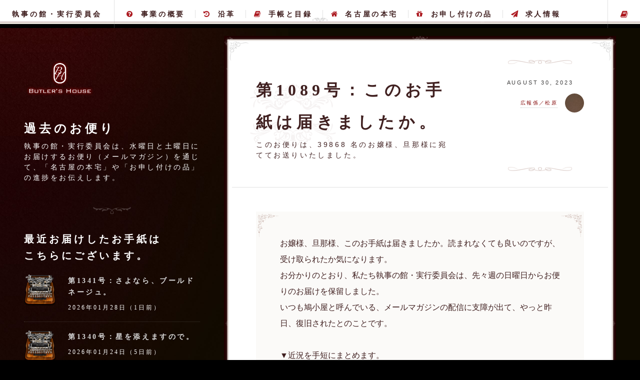

--- FILE ---
content_type: text/html; charset=UTF-8
request_url: https://www.butlers-house.net/blog/article/1435
body_size: 63880
content:
<!DOCTYPE HTML>
<html>
<head>
    <!-- Google Tag Manager -->
    <script>(function(w,d,s,l,i){w[l]=w[l]||[];w[l].push({'gtm.start':
                new Date().getTime(),event:'gtm.js'});var f=d.getElementsByTagName(s)[0],
            j=d.createElement(s),dl=l!='dataLayer'?'&l='+l:'';j.async=true;j.src=
            'https://www.googletagmanager.com/gtm.js?id='+i+dl;f.parentNode.insertBefore(j,f);
        })(window,document,'script','dataLayer','GTM-TFW2CG6');</script>
    <!-- End Google Tag Manager -->

    <!-- Google tag (gtag.js) -->
    <script async src="https://www.googletagmanager.com/gtag/js?id=G-QX309WYXTM"></script>
    <script>
        window.dataLayer = window.dataLayer || [];
        function gtag(){dataLayer.push(arguments);}
        gtag('js', new Date());

        gtag('config', 'G-QX309WYXTM');
    </script>

        <!-- set201612-->
    <link rel="canonical" href="https://www.butlers-house.net/blog/article/1435" />
    <meta name="robots" content="index, follow, archive">
    <meta http-equiv="Pragma" content="no-cache">
    <meta http-equiv="Cache-Control" content="no-cache">
    <meta http-equiv="Expires" content="0">
    <meta http-equiv="Content-Type" content="text/html; charset=UTF-8" />
<meta http-equiv="Content-Style-Type" content="text/css; charset=UTF-8" />
<meta http-equiv="Content-Script-Type" content="text/javascript; charset=UTF-8" />
<link rel="shortcut icon" type="image/vnd.microsoft.icon" href="https://www.butlers-house.net/files/favicon/favicon.ico" />
<link rel="icon" type="image/vnd.microsoft.icon" href="https://www.butlers-house.net/files/favicon/favicon.ico" />
<title>このお手紙は届きましたか。 | 過去のお便り :: 執事の館・実行委員会</title>
<meta name="description" content="執事の館・実行委員会は、水曜日と土曜日にお届けするお便り（メールマガジン）を通じて、「名古屋の本宅」や「お申し付けの品」の進捗をお伝えします。" />
<script type="text/javascript" src="https://www.butlers-house.net/index.php/flint/flint_config/view" charset="UTF-8"></script>
<script type="text/javascript" src="https://www.butlers-house.net/js/flint.dev2.min.js" charset="UTF-8"></script>
<script type="text/javascript" src="https://www.butlers-house.net/js/blog.js" charset="UTF-8"></script>

    <title>執事の館・実行委員会</title>
    <meta charset="utf-8" />
    <meta name="viewport" content="width=device-width, initial-scale=1" />
    <link rel="shortcut icon" href="https://www.butlers-house.net/templates/bh2015/images/favicon.ico">
    <link rel="apple-touch-icon" href="https://www.butlers-house.net/templates/bh2015/images/icon.png"/>

    <!--[if lte IE 8]><script src="https://www.butlers-house.net/templates/bh2015/assets/js/ie/html5shiv.js"></script><![endif]-->
    <link rel="stylesheet" href="https://www.butlers-house.net/templates/bh2015/assets/css/main.css?2408041528" />
    <link rel="stylesheet" href="https://www.butlers-house.net/templates/bh2015/assets/css/sub.css?2408041528" />
    <link rel="stylesheet" href="https://www.butlers-house.net/templates/bh2015/assets/css/skel.css" />
    <link rel="stylesheet" href="https://www.butlers-house.net/templates/bh2015/assets/css/table.css" />
    <link rel="stylesheet" href="https://www.butlers-house.net/templates/bh2015/assets/css/btn.css" />
    <link rel="stylesheet" href="https://www.butlers-house.net/templates/bh2015/assets/css/form.css" />
    <link rel="stylesheet" href="https://www.butlers-house.net/templates/bh2015/assets/css/sz.css" />
    <!--[if lte IE 9]><link rel="stylesheet" href="https://www.butlers-house.net/templates/bh2015/assets/css/ie9.css" /><![endif]-->
    <!--[if lte IE 8]><link rel="stylesheet" href="https://www.butlers-house.net/templates/bh2015/assets/css/ie8.css" /><![endif]-->
    <script type="text/javascript" async src="https://www.butlers-house.net/templates/bh2015/assets/js/ga.js"></script>
    <script type="text/javascript" src="https://www.butlers-house.net/templates/bh2015/assets/js/jquery.min.js"></script>
    <script async src="//platform.twitter.com/widgets.js" charset="utf-8"></script>




                                                    

<script type="text/javascript">

  var _gaq = _gaq || [];
  _gaq.push(['_setAccount', 'UA-31636993-3']);
  _gaq.push(['_trackPageview']);

  (function() {
    var ga = document.createElement('script'); ga.type = 'text/javascript'; ga.async = true;
    ga.src = ('https:' == document.location.protocol ? 'https://ssl' : 'http://www') + '.google-analytics.com/ga.js';
    var s = document.getElementsByTagName('script')[0]; s.parentNode.insertBefore(ga, s);
  })();

</script>
</head>
<body>
<!-- Google Tag Manager (noscript) -->
<noscript><iframe src="https://www.googletagmanager.com/ns.html?id=GTM-TFW2CG6"
                  height="0" width="0" style="display:none;visibility:hidden"></iframe></noscript>
<!-- End Google Tag Manager (noscript) -->

<!--
<audio id="overSound" preload="auto">
  <source src="https://www.butlers-house.net/templates/bh2015/assets/sounds/bell.mp3" type="audio/mp3">
  <source src="https://www.butlers-house.net/templates/bh2015/assets/sounds/bell.ogg" type="audio/ogg">
  <source src="https://www.butlers-house.net/templates/bh2015/assets/sounds/bell.wav" type="audio/wav">
</audio>
-->




<!-- Wrapper -->
<div id="wrapper">

    <!-- Header -->
    <header id="header">
        <nav class="global">
            <ul>
                <li class="menu"> <a class="fa-bars" href="#menu">グローバル・メニュー</a> </li>
            </ul>
        </nav>
        <h1><a href="/">執事の館・実行委員会</a></h1>
        <nav class="links">
            <ul>
                <li><a href="/outline"><i class="fa fa-fw fa-question-circle"></i>事業の概要</a></li>
                <li><a href="/history"><i class="fa fa-fw fa-history"></i>沿革</a></li>
                <li><a href="/books"><i class="fa fa-fw fa-book"></i>手帳と目録</a></li>
                <li><a href="/hontaku"><i class="fa fa-fw fa-home"></i>名古屋の本宅</a></li>
                <!--<li><a href="/nagoya"><i class="fa fa-fw fa-home"></i>名古屋の仮住まい</a></li>-->
                <li><a href="/products"><i class="fa fa-fw fa-gift"></i>お申し付けの品</a></li>
                <li><a href="/recruit"><i class="fa fa-fw fa-paper-plane"></i>求人情報</a></li>
                <li><a href="/inquiry"><i class="fa fa-fw fa-envelope"></i>お問い合わせ</a></li>
            </ul>
        </nav>
        <nav class="main">
            <ul>
                <!--
                  <li class="search"> <a class="fa-search" href="#search">検索する</a>
                    <form id="search" method="get" action="#">
                      <input type="text" name="query" placeholder="検索する" />
                    </form>
                  </li>
                  -->
                <li class="book"> <a class="fa-book" href="#book">主の手帳</a> </li>
            </ul>
        </nav>
    </header>

    <!-- Menu -->
    <section id="menu">

        <!-- Introduction -->
        <section class="lead">
            <h3>もくじ</h3>
            <p>執事の館・実行委員会のホームページにようこそお越しくださいました。ここでは、私たちの活動や「名古屋の本宅」、「お申し付けの品」についてご紹介いたします。</p>
        </section>

        <!-- Main Content -->
        <section class="content first">
            <ul class="links">
                <li>
                    <h3><a href="/outline"><i class="fa fa-fw fa-question-circle"></i>事業の概要</a></h3>
                    <p>そもそも【執事の館・実行委員会】とは何者であるか。５分ほどお時間をくださいませ。</p>
                </li>
				<li>
                    <h3><a href="/history"><i class="fa fa-fw fa-history"></i>沿革</a></h3>
                    <p>2012年から今日まで。あらゆる出来事を網羅して、執事の館・実行委員会の「沿革」をご用意致しました。</p>
                </li>
                <li>
                    <h3><a href="/books"><i class="fa fa-fw fa-book"></i>手帳と目録</a></h3>
                    <p>【主の手帳】は、いわゆる会員登録の仕組みです。私たちはこれを活用して、より良い給仕を実現します。</p>
                </li>

                <li>
                <h3><a href="/hontaku"><i class="fa fa-fw fa-home"></i>名古屋の本宅</a></h3>
                <p>11年の準備期間を経て、2023年5月に実現いたしました【名古屋の本宅】のお仕えについて述べます。</p>
                </li>
                
<!--
                <li>
                <h3><a href="/nagoya"><i class="fa fa-fw fa-home"></i>名古屋の仮住まい</a></h3>
                <p>お嬢様、旦那様のお力添えによって、2014年5月に開館を迎えました【名古屋の仮住まい】の給仕について。</p>
                </li>
-->
                <li>
                    <h3><a href="/products"><i class="fa fa-fw fa-gift"></i>お申し付けの品</a></h3>
                    <p>愛知、岐阜、三重の優れた職人を見出して、お嬢様、旦那様のご別宅にお届けするお仕えでございます。</p>
                </li>
                <li>
                    <h3><a href="/recruit"><i class="fa fa-fw fa-paper-plane"></i>求人情報</a></h3>
                    <p>私たち執事の館・実行委員会は、お嬢様、旦那様にお仕えする使用人を求めております。</p>
                </li>
                <li>
                    <h3><a href="/inquiry"><i class="fa fa-fw fa-envelope"></i>お問い合わせ</a></h3>
                    <p>もし私たち執事の館・実行委員会にお尋ねごとがございましたら、こちらからお寄せくださいませ。</p>
                </li>
            </ul>
        </section>

        <!-- Sub Content -->
        <section class="content">
            <ul class="links">
                <li>

                    <h3><a href="/blog/entries"><i class="fa fa-fw fa-university"></i>過去のお便り</a></h3>
                    <p>私たち【執事の館・実行委員会】お送りしているお便り（メールマガジン）は 1,000 通を超えました。</p>
                </li>
            </ul>
        </section>

        <!-- Space -->
        <section class="space"></section>
    </section>

    <!-- Book -->
    <section id="book">

        <!-- Introduction -->
        <section class="lead">


                                                    <h3>手帳を開きましょう。</h3>
                <a href="/member_login" class="button fit" style="-webkit-tap-highlight-color: rgba(0, 0, 0, 0);">手帳を開く</a>
            
                        <div id="welcome" style="display:none">
                                <p><span id="welcome_call_name"></span>（<span id="welcome_id"></span>）の【<span id="welcome_book"></span>】を開きました。これまでの「主の実績」の値や、手帳の種別、ご記帳いただいた内容は、<a href="/mypage">こちらでお確かめくださいませ。</a></p>

                <div id="welcome_upgrade1" style="display:none">
                    <p><a href="https://www.butlers-house.net/mypage/upgrade">「主の手帳」への差し替えを申し付ける</a></p>
                </div>
                <div id="welcome_upgrade2" style="display:none">
                    <p>ただいま「主の手帳」を準備しております。</p>
                </div>
            </div>
        </section>

        <!-- Reservation -->
        <section class="content first">
            <ul class="links">
                <li>
                    <h3><a href="/reservation2"><i class="fa fa-fw fa-calendar-check-o"></i>ご帰宅を予告する</a></h3>
                    <p>「名古屋の本宅」へご帰宅は、この頁から。予告を賜る日時は、お便りにてご報告させていただきます。</p>
                </li>
                <li>
                    <h3><a href="/reservation_history"><i class="fa fa-fw fa-list"></i>帰宅の履歴を見る</a></h3>
                    <p>「名古屋の本宅」にご予告いただいた履歴、前後のご予定、お支払いの方法などお確かめくださいませ。</p>
                </li>
                <!--li>
                    <h3><a href="/list"><i class="fa fa-fw fa-bar-chart"></i>給仕品目一覧表</a></h3>
                    <p>いまご用意のあるお品や、これまでにお召し上がりいただいたお品の一覧です。</p>
                </li-->
                <!--
              <li>
                <h3><a href="/route"><i class="fa fa-fw fa-map-marker"></i>仮住まいへの帰り方</a></h3>
                <p>「名古屋の仮住まい」は２０２２年８月に幻となりました。ここには、もう何もございません。</p>
                </li>
      -->
                <li>
                    <h3><a href="/payroll"><i class="fa fa-fw fa-user"></i>使用人の人柄</a></h3>
                    <p>「名古屋の本宅」にてお仕えする使用人が、主との対話形式で人柄をお伝えいたします。</p>
                </li>
            </ul>
        </section>


        <!-- Report -->
        <section class="content">
            <ul class="links">
                <!--li>
                    <h3><a href="/publish_diarys/dayview"><i class="fa fa-fw fa-clipboard"></i>給仕報告書を読む</a></h3>
                    <p>「名古屋の仮住まい」「名古屋の拠点」の日報を公開しております。こちらからお確かめくださいませ。</p>
                </li-->
                <li>
                    <h3><a href="/publish_diarys/index/1/50/0/"><i class="fa fa-fw fa-comments-o"></i>主の日記を読む</a></h3>
                    <p>これまで「名古屋の本宅」にご帰宅くださったお嬢様、旦那様の日記をご覧くださいませ。</p>
                </li>
                <li>
                    <h3><a href="/statements"><i class="fa fa-fw fa-line-chart"></i>決算報告書を読む</a></h3>
                    <p>私たち執事の館・実行委員会は、お嬢様、旦那様に年度ごとの決算報告書をご覧いただいております。</p>
                </li>
            </ul>
        </section>

        <!-- Order -->
        <section class="content">
            <ul class="links">
                <li>
                    <h3><a href="/cart"><i class="fa fa-fw fa-hand-pointer-o"></i>申し付けをおこなう</a></h3>
                    <p>お嬢様、旦那様のためにお菓子、お料理、お花、アクセサリなどを手配し、別宅などにお届けします。</p>
                </li>
                <li>
                    <h3><a href="/mypage/orders"><i class="fa fa-fw fa-tags"></i>申し付けた品を確かめる</a></h3>
                    <p>これまでにお申し付けいただきましたお品の詳細、お届け先、お支払いの方法などをお確かめください。</p>
                </li>
                <!--li>
                    <h3><a href="/members/addressbook"><i class="fa fa-fw fa-truck"></i>ご友人の一覧</a></h3>
                    <p>いまお住まいのところ以外で、頻繁にお品をお届けなさる方のリストをご用意いたしました。</p>
                </li-->
            </ul>
        </section>

        <!-- Edit -->
        <section class="content">
            <ul class="links">
                <li>
                    <h3><a href="/mypage/edit"><i class="fa fa-fw fa-pencil"></i>手帳を書き換える</a></h3>
                    <p>お嬢様、旦那様の身の回り、食べ物や音楽などの好みに変化がございましたら、こちらからお知らせください。</p>
                </li>
                <li>
                    <h3><a href="/mypage/email_edit"><i class="fa fa-fw fa-random"></i>メールアドレスを変える</a></h3>
                    <p>手帳をお持ちいただくうえで欠かせない「メールアドレス」を変更なさいましたら、お知らせください。</p>
                </li>
                <li>
                    <h3><a href="/mypage/edit_password"><i class="fa fa-fw fa-key"></i>合言葉を変える</a></h3>
                    <p>もし新しい「合言葉」を思いつかれましたら、こっそりと教えてくださいませ。</p>
                </li>
            </ul>
        </section>

        <!-- Actions -->
        <section class="content">
            <ul class="actions vertical">
                <li><a href="/logout/logout_member" class="button fit">手帳を閉じる</a></li>
            </ul>
			<p>いわゆるログアウトの状態になさいます場合は、こちらのボタンをお使いくださいませ。</p>
        </section>

        
		
		 <!-- Actions -->
        <section class="content">
            <ul class="actions vertical">
                <li><a href="/mypage/secession" class="button fit">手帳を棄てる</a></li>
            </ul>
			<p>私たち使用人のお仕えが不要になりましたら、ここから、ご退会ください。なお「主の目録（もくろく）」から「主の手帳（てちょう）」への差し替えは、お問い合わせのフォームにて承ります。</p>
        </section>
		
		<!-- Space -->
        <section class="space"></section>
		
    </section>

    <!-- Main -->
    <div id="main">
        <article class="post">
            
    <header>
        <div class="title">
            <h2>第1089号：このお手紙は届きましたか。</h2>
            <p>このお便りは、39868 名のお嬢様、旦那様に宛ててお送りいたしました。</p>
        </div>
        <div class="meta">
            <time class="published">August 30, 2023</time>
            <a href="#" class="author"><span class="name">広報係／松原</span><img src="/templates/bh2015/images/avatar.jpg" alt="" /></a> </div>
    </header>

    <!-- author -->
    <!--
        <p><span class="spanNote">
        この記事は
                過去のお便り         として 2023-08-30 20:01:29 にお届けいたしました。
        <a href="https://www.butlers-house.net/blog/author/%E5%9F%B7%E4%BA%8B%E3%81%AE%E9%A4%A8%E3%83%BB%E6%BA%96%E5%82%99%E5%A7%94%E5%93%A1%E4%BC%9A">執事の館・準備委員会</a> が投稿しました。
        </span></p>
    -->

    

            <article class="box">
                                            <p>お嬢様、旦那様、このお手紙は届きましたか。読まれなくても良いのですが、受け取られたか気になります。<br />お分かりのとおり、私たち執事の館・実行委員会は、先々週の日曜日からお便りのお届けを保留しました。<br />いつも鳩小屋と呼んでいる、メールマガジンの配信に支障が出て、やっと昨日、復旧されたとのことです。</p><p>▼近況を手短にまとめます。<br />・【名古屋の本宅】…８月のお仕えを終え、９月は休みます。館内、お庭の手入れ、お仕え内容の見直し。<br />・重要【お申し付けの品】…今週末の土曜日「2023年9月2日」にご用意します。後ほどに詳細を述べます。<br />・【主の手帳】…新規記帳の予定はございません。手帳係は近日中に「本宅のご予告」の頁を実装します。<br />・【名古屋の拠点】…きのう菅原が「ホイップハニーバター」を試作、松原と清洲が満面の笑みで試食を。</p><p>第1088号：届かない手紙に。（このお便りは、０名のお嬢様、旦那様に宛ててお送りいたしました。】<br />https://www.butlers-house.net/blog/article/1434</p><p>これまでの経緯は、ひとつ前のお便り、といってもお嬢様、旦那様のもとには鳩を飛ばさず、お持ちになる<br />「手帳」の「過去のお便り」に差し込むだけに留めたものに記載いたしました。８月２０日の日曜日よる、<br />お嬢様、旦那様にお便りをしたところ、40,000 のうち 4,000 に届かず、届いても多くが迷惑メールと判定。</p><p>このお便りの内容が、調達係の守山（もりやま）と、エアコン修理の職人による、心遣いを描いた内容で、<br />見出しに「裏取引」という文言を置いたことから、当初は、私たち執事の館・実行委員会だけが規制され、<br />世界中のスパムフィルターが反応したと思われました。しかし翌日、鳩小屋に尋ねると事態は深刻でした。</p><p>複数の個人、法人が共有なさいます「鳩小屋」つまり、メールマガジンの配信サービスは、到達率が高く、<br />ゆえに Web マーケティングに活用されます。かつての楽天さんやYahooさんが熱心にメールなさったのは、<br />それだけ販促効果が高いからで、古（いにしえ）から王道のマーケティング手法として知られております。</p><p>さようでございます。日々の出来事を淡々と（あり得ないほどの長文で）お送りするのは私たちくらいで、<br />多くの利用者さんは、電書鳩でビジネスをなさっています。そのとき、送り先のリストを外から買ったり、<br />仕入れることもあり…お察しのとおり、これが迷惑メールの動きです…この動きに規制の対象があります。</p><p>今回の問題は、「鳩小屋を利用している執事の館・実行委員会とは、べつの契約者が、不適切なリストを<br />仕入れ、配信を試みた結果、鳩小屋の一部サーバが世界中のブラックリストに掲載され、利用者の全員が<br />巻き添えになった。」という経緯です。ゆえに「復旧は外部のリストが更新されるまで、待つほかない。」</p><p>配信そのものは可能でした。「お申し付けの品」も予定通りできました。しかし、少なくとも昨日までは、<br />私たちがお便りをしても、数千から数百の主（あるじ）には届けられず、その状況でいつも通りお仕えを<br />するという選択はできませんでした。そして告知をするたび、各位のエラー累計も増えますので尚更です。<br />（なお手帳係は、鳩小屋に対し、ここ１０日間のエラー回数は無効にするよう依頼。あす反映されます。）</p><p>いちばん伝えたいときに、伝えられなかったことを、わたくし松原は歯痒く、そして悔しく思っています。<br />土曜日、水曜日に届くはずのお便りがなくて、不思議に思われた主、心配なさった主に、謹んでお詫びを<br />いたします。まことに申し訳ございませんでした。改めて、お嬢様、旦那様、このお手紙は届きましたか…？</p><p>▼今週末の土曜日「お申し付けの品」をご用意します。今月どうか、お力添えをいただけますと幸いです。<br />▼「ご予告のリハーサル」を手帳係の長筬（ながおさ）がスタンバイ。改めて、流れをご紹介いたします。<br />▼休館のうちにできること。「お洋服の日」のリハーサルをして、着用、お化粧、お茶まで試しましょう。</p><p>- -<br />▼今週末の土曜日「お申し付けの品」をご用意します。今月どうか、お力添えをいただけますと幸いです。</p><p>お嬢様、旦那様、ほんらい先週末の土曜日にご用命を賜るはずだった「お申し付けの品」は、１週遅らせて、<br />今週末の土曜日にさせてください。勝手を申しますことを、お許しください。そして是非お使いください。<br />幸い、今年に入って執事の館・実行委員会は安定しておりますが、お外の職人らは、それぞれ異なります。</p><p>とくに甘いものを扱います職人は、夏場に少しだけ落ち込みます。これから秋を迎え、そして冬にかけて<br />少しずつ状況が良くなりますけれども、やはりお嬢様、旦那様から頂けるお役目が有難く、そして光栄です。<br />今週末の「お申し付けの品」、何とぞよろしくお願いいたします。美しい秋のお品を揃えてお仕えします。</p><p>・製菓係／若草…【ハロウィン・デ・ロワ】、かぼちゃ味でご用意。ナッツが当たると、特別な何かが！？<br />・製菓係／若草…【焼きいちじくのタルト】の「いちじく」は、愛知県内の農園からお取り寄せた極上の。<br />・製菓係／若草…【ほうじ茶クーヘン】はガナッシュが最高です。お茶の旨味、素晴らしい出来栄えです。<br />・製パン係／星崎…秋の味覚「さつまいも」を使って【食パン】【ベーグル】をご用意。季節を感じます。</p><p>・家事係／池下…【ハンバーグセット】の構成を変更。ジャガイモのポタージュの仄かな塩味がまた良し。<br />・燻製係／関ヶ原…「名古屋の本宅」のキッチンで炙って爆ぜるソーセージを、お住まいのご別宅でぜひ！<br />・燻製係／関ヶ原…「角煮」を使った「炊き込みご飯」を試作。ウーロン茶で炊くと美味。これは傑作と。<br />・カレー係／山吹…定番の【牛すじカレー・たまねぎカレー】をご用意。こちらは温めてお召し上がりを。</p><p>・和菓子係／五月…【きんつばキャラメリゼ】は表面の焦がしを調整しております。松原が付き添います。<br />・和菓子係／五月…季節のお品【月見団子】は蒸したあとに冷凍してお届けします。解凍後はモチモチに！<br />・家事係／菅原…秋らしく「かぼちゃ」や「栗」を使ったお品のほか【おかずパウンドケーキ】もご用意！<br />・製菓係／千成…発酵バターの【アップルパイ】をご用意。松原、主役はリンゴでなくパイ生地だと断言。</p><p>・園芸係／大草…【月替わりのお花】のバラを選定いたしました。可愛らしい名前のバラが気になります。<br />・製菓係／瀬木…【酒粕のガトーショコラ】は、「名古屋の本宅」でもお喜びに！お月見のお供にどうぞ。<br />・製菓係／金城…【洋梨とキャラメルのタルト】のご用意。スライスした洋梨を美しく並べてオーブンへ。<br />・家事係／東桜…【チョコミントのメレンゲクッキー】の材料を確認。お品を整える準備をしております。</p><p>- -<br />▼「ご予告のリハーサル」を手帳係の長筬（ながおさ）がスタンバイ。改めて、流れをご紹介いたします。</p><p>通常であれば、あり得ないことと、使用人一同は自覚しております。５月末から開館しているお屋敷にて、<br />８月末まで、全てのご帰宅について「手帳」に反映しないまま進めてまいりました。つまり、その給金は、<br />お支払いを保留していただいている（私たち使用人から、そのようにお願いしている）状況にございます。</p><p>じつに３ヶ月分のお給金を止めていただいておりますが、執事の館・実行委員会（株式会社九十）として、<br />財務の状況は、成り立っております。借り入れなどにも手をつけないまま、会計が成立しておりますから、<br />その点はご安心くださいませ。８月に予期せぬ出来事が相次ぎましたので、９月、落ち着いて実装します。</p><p>手帳係の長筬（ながおさ）は、９月のうちに「主の手帳」のアップデートと、さらに新しいご予告の頁を、<br />お嬢様、旦那様にお使いいただけるようにします。このとき、前にも打診しておりましたリハーサルをして、<br />「名古屋の本宅」にお帰りいただく流れを確かめていただければ幸いです。基本は、仮住まいに準じます。</p><p>また３ヶ月ほどの間に、水面下でアップデートしていた機能、お仕えしていた八帖（はっちょう）のほか、<br />菊井（きくい）や清洲（きよす）の発想も、順次、反映しております。驚きをもって喜ばれるための機能、<br />機会あればご紹介をさせてくださいませ。手帳係の動きは、この先しばらく、丁寧にご報告して参ります。</p><p>- -<br />▼休館のうちにできること。「お洋服の日」のリハーサルをして、着用、お化粧、お茶まで試しましょう。</p><p>お嬢様、旦那様、初めのうちは好みの分かれることをいたしますが、今後は広げてまいりますので、何とぞ<br />ご容赦くださいませ。執事の館・実行委員会の洋服係は、「名古屋の本宅」の２階にあるクローゼットに、<br />お嬢様、旦那様をお誘いして、「かわいいお洋服」のご着用から、お化粧までお手伝いをしたいと申します。</p><p>いま「赤の広間」は、階段を上られて右に進まれ、そのままお食事が始まりますが、「お洋服の日」では、<br />階段を上られて左にあるドアから、ドレッサーとクローゼットへ。そこでお洋服を選ばれ、お化粧をして、<br />それから「赤の広間」にご案内したいと存じます。軽いティータイムとお考えいただければ、何よりです。</p><p>しかし実際のところ、お洋服を選ばれて、（主によると存じますが）お化粧をなさる時間が、どれくらい<br />必要になるか、今のところ分かりかねる次第です。まず執事の館・実行委員会は、家事係に属する使用人、<br />高山（たかやま）を呼び、白鳥（しろとり）が手ほどきをするところから始めます。追ってご報告します。</p><p>「名古屋の本宅」は、お嬢様、旦那様のご自宅です。「赤の広間」で、沢山お召し上がりになることだけが<br />お仕えではございません。クローゼットでお着替えをなさるのも、ベッドルームにてお昼寝をなさるのも、<br />使用人といっしょにつまみ食いをなさるのも自由。私たちは、そういうお仕えの幅を作りたいと存じます。</p><p>- -</p><p>お嬢様、旦那様、きょう、もしくは後日でも結構ですから、このお便りをご覧になったら「届いたよ！」と<br />呟いていただけませんか。ご返信でも結構です。それに松原や清洲、矢田が反応しないかもしれませんが<br />必ず、ぜったいに拝読いたします。一応、鳩小屋から出るレポートは見ますが、やはり実感が違うのです。</p><p>ハッシュタグは、いつもの通り「 #執事の館 」にしましょう。お手紙を受け取られたことだけで、もう<br />十分ですけれども、今日は迷惑メールボックスに来ていたとか、お読みでなくとも水曜日と土曜日に届く<br />通知が無くなると寂しいねとか、どのように綴られても結構です。長年のご購読、心底から感謝致します。</p><p>すこし前に、まだ Twitter が Twitter という名前であった頃に、もし、青い鳥がいなくなったとしても<br />私たちはお嬢様、旦那様のメールアドレスをお預かりしているから、別の方法で連絡できる…と申しました。<br />しかし、その「別の方法」に障害があったとき、ここまで苦慮すると想像しておらず、反省しております。</p><p>執事の館・実行委員会は、今回の出来事を踏まえて、あくまで予備のような位置付けですが、外部でなく<br />自前で「鳩小屋のようなもの」を建てることを検討しております。配信率は、これまでの鳩小屋と同等で、<br />しかし配信に早さについては、すこしゆっくり。40,000 の主を、誰ひとり、取り残すことのないように。</p><p>このお手紙は届きましたか。わずかな日数であったかもしれませんが、この間、なにかお変わりのことは<br />ございませんでしたか。寂しい思いはなさっていませんか。辛い出来事はありませんでしたか。こうして<br />問いかけられること、たとえお返事なくても、届けられることの価値を実感します。お騒がせをしました。</p><p>奇しくも「名古屋の本宅」を、いちど休むタイミングでございました。今夜のお便りをもって仕切り直し、<br />今週末の「お申し付けの品」から、改めてお仕えさせてください。お嬢様、旦那様に驚きをもって喜ばれる<br />お仕えをいたします。そういえばお屋敷に「はちみつのお酒」が届きました。いま、お試しになりますか？</p><p><br />完成した食器棚。３階にはモネの池。可愛いトースターは。お庭も。溜めた話題が。名古屋の執務室にて。</p><p>執事の館・実行委員会<br />広報係／松原（まつばら）<br />- -</p><p>私たち執事の館・実行委員会は、おおむね水曜日と、土曜日の夜に、お便りをしてご報告を差し上げます。<br />こちらをご覧になってのご感想や、ご意見などは Twitter と、このメールへの返信にて承っております。<br />（文面は、かならず拝読いたします。ただし、お返事はお約束できかねますことだけ、お許しください。）</p><p>名古屋のどこかにお屋敷を構えて、お嬢様、旦那様にお仕えしたいと申し出てから１０年が経過をしました。<br />そして2023年の5月から「名古屋の本宅」にて、お帰りをお待ちしております。ご予告は月に２度を予定。<br />これまでの流れは、過去のお便りにございますが、1,000 以上ございますので、何とぞご了承ください。<br />https://www.butlers-house.net/blog/entries</p><p>もし「主の目録」を所有なさいますと、とくべつなお便りのほか、ご予告、お申し付けの先回りが可能に。<br />お給金のお支払いには「金貨」もご活用いただけましたら幸いです。晴れた日の翌朝は「星のかけら」を。<br />https://www.butlers-house.net/product?product_id=3887</p>
                    </article>
    
    <!-- /body -->

    <!--  next-prev article -->
            <h2>次のお手紙を探しましょう。</h2>
        <ul class="actions pagination align-center">
                            <li><a href="https://www.butlers-house.net/blog/article/1434" class="button previous">前のお便りを読む</a></li>
                        <li><a href="/blog/article/" class="button">一覧に戻る</a></li>
                            <li><a href="https://www.butlers-house.net/blog/article/1437" class="button next">次のお便りを読む</a></li>
                    </ul>
        <!--  /next-prev article -->

                            <div>
                                                                                </div>
        </article>

        <article class="post">
        <span class="pict right"><img src="/templates/bh2015/contents/location-01.png" ></span>

		<h2>このホームページの内容［サイトマップ］</h2>
                <ul>
<li><a href="/outline"><strong>事業の概要</strong></a><br>
<a href="/outline#philosophy">私たちの理念</a> ／ <a href="/outline#guideline">３つの指針</a> ／ <a href="/outline#services">２つのサービス</a> ／ <a href="/outline#attitude">使用人としての態度と姿勢</a> ／ <a href="/outline#servants">係と使用人の名前</a> ／ <a href="/outline#relations">広報をする２つの手段</a> ／ <a href="/outline#places">お屋敷に至るまで</a> ／ <a href="/outline#qanda">Ｑ＆Ａ</a></li>
<li><a href="/history"><strong>沿革</strong></a><br>
<a href="/history#history2012">2012年</a> ／ <a href="/history#history2013">2013年</a> ／ <a href="/history#history2014">2014年</a> ／ <a href="/history#history2015">2015年</a> ／ <a href="/history#history2016">2016年</a> ／ <a href="/history#history2017">2017年</a> ／ <a href="/history#history2018">2018年</a> ／ <a href="/history#history2019">2019年</a> ／ <a href="/history#history2020">2020年</a> ／ <a href="/history#history2021">2021年</a> ／ <a href="/history#history2022">2022年</a> ／ <a href="/history#history2023">2023年</a> ／ <a href="/history#history2024">2024年</a></li>
<li><a href="/books"><strong>手帳と目録</strong></a><br>
<a href="/books#variation">手帳のバリエーション</a> ／ <a href="/books#domain">お使いになれないドメイン</a> ／ <a href="/books#guest">予告主がお持ちになれば</a> ／ <a href="/books#qanda">Ｑ＆Ａ</a></li>
<li><a href="/hontaku"><strong>名古屋の本宅</strong></a><br>
<a href="/hontaku#history">これまでのあゆみ</a> ／ <a href="/hontaku#service">サービス一覧</a> ／ <a href="/hontaku#dining">お食事の流れ</a> ／ <a href="/hontaku#results">ポイント制度</a> ／ <a href="/hontaku#floor">館内のご案内</a> ／ <a href="/hontaku#free">バリアフリーについて</a> ／ <a href="/hontaku#time">営業時間と予約枠</a> ／ <a href="/hontaku#fee">飲食を含む料金</a> ／ <a href="/hontaku#target">対象となるひと</a> ／ <a href="/hontaku#dress">ドレスコード</a> ／ <a href="/hontaku#uniform">使用人の服装</a> ／ <a href="/hontaku#photograph">館内の撮影について</a> ／ <a href="/hontaku#place">所在地</a> ／ <a href="/hontaku#books">会員制／予約制</a> ／ <a href="/hontaku#servant">係と使用人の名前</a> ／ <a href="/hontaku#provides">地産地消</a> ／ <a href="/hontaku#items">備品の一覧</a> ／ <a href="/hontaku#qanda">Ｑ＆Ａ</a></li>
<li><a href="/products"><strong>お申し付けの品</strong></a><br>
（もくじを更新しております。）</li>
<li><a href="/recruit"><strong>求人情報</strong></a><br>
<a href="/recruit#recruiting">募集中の係</a> ／ <a href="/recruit#treatment">待遇について</a> ／ <a href="/recruit#note">お伝えしたい事柄</a> ／ <a href="/recruit#under22">２２歳未満の方に</a> ／ <a href="/recruit#eazy">簡単そう、だけど</a> ／ <a href="/recruit#maid">「メイド」だった方に</a> ／ <a href="/recruit#flow">合流までの流れ</a> ／ <a href="/recruit#shift">シフトの組み方</a> ／ <a href="/recruit#day">「本宅」の１日</a> ／ <a href="/recruit#personality">主（あるじ）のお人柄</a> ／ <a href="/recruit#terms">規約は飾りでなく</a> ／ <a href="/recruit#name">また別の名前で</a> ／ <a href="/recruit#documents">私たちのドキュメント</a> ／ <a href="/recruit#philosophy">理念と６つの約束</a> ／ <a href="/recruit#qanda">Ｑ＆Ａ</a></li>
<li><a href="/inquiry"><strong>お問い合わせ</strong></a> </li>
</ul>					
        </article>
                <article class="post">
            <span class="pict right"><img src="/templates/bh2015/contents/shipping-box-icon.png" ></span>
            <h2>お申し付けの品</h2>
            <p>現在、執事の館・実行委員会がお届けを予定している「お申し付けの品」のうち、５件を表示しております。これらのお申し付け（注文）には、「主の手帳」もしくは「仮の手帳」を要しますことをご了承ください。（「お申し付けの品」は、月に１度、およそ１週間ほどのあいだにご用命を賜ることとなっていて、それ以外の期間に動きはございません。）</p>
            <table class="tableFloat">
                <thead>
                <tr>
                    <th>イメージ</th>
                    <td>お品の概要</td>
                    <td>アクション</td>
                </tr>
                </thead>
                <tbody>
                                    <tr>

                        
                        <th style="max-width: 240px;"><a href="https://www.butlers-house.net/product?product_id=16726"><span class="image thumb fit">
       <img src="https://www.butlers-house.net/files/e3b76f5affca80d375e22ac08f09a7fa.jpg" >
       </span></a></th>
                        <td>BH434-22<br/>
                            愛知県名古屋市のゆべし 2月16日（月）発送分</td>
                        <td>
                            <ul class="actions" style="margin-bottom:0;">
                                <li> <a href="https://www.butlers-house.net/product?product_id=16726" class="button icon fa-check">詳細を見る</a> </li>
                            </ul></td>
                    </tr>
                                    <tr>

                        
                        <th style="max-width: 240px;"><a href="https://www.butlers-house.net/product?product_id=16727"><span class="image thumb fit">
       <img src="https://www.butlers-house.net/files/2df7b18d60b9df4d75b13fe3a36cf206.jpg" >
       </span></a></th>
                        <td>BH283-08<br/>
                            ★この商品は販売しません</td>
                        <td>
                            <ul class="actions" style="margin-bottom:0;">
                                <li> <a href="https://www.butlers-house.net/product?product_id=16727" class="button icon fa-check">詳細を見る</a> </li>
                            </ul></td>
                    </tr>
                                    <tr>

                        
                        <th style="max-width: 240px;"><a href="https://www.butlers-house.net/product?product_id=16792"><span class="image thumb fit">
       <img src="https://www.butlers-house.net/files/a257565c6e457ff8c624c936e905eba4.jpg" >
       </span></a></th>
                        <td>BH283-R-06<br/>
                            愛知県名古屋市のラム酒のカヌレ 2月17日（火）発送分</td>
                        <td>
                            <ul class="actions" style="margin-bottom:0;">
                                <li> <a href="https://www.butlers-house.net/product?product_id=16792" class="button icon fa-check">詳細を見る</a> </li>
                            </ul></td>
                    </tr>
                                    <tr>

                        
                        <th style="max-width: 240px;"><a href="https://www.butlers-house.net/product?product_id=16737"><span class="image thumb fit">
       <img src="https://www.butlers-house.net/files/16fd4d042a657f4bb2f085c3db97e551.jpg" >
       </span></a></th>
                        <td>BH746-11<br/>
                            この上ないほど美味なるメレンゲ 2月19日（木）発送分</td>
                        <td>
                            <ul class="actions" style="margin-bottom:0;">
                                <li> <a href="https://www.butlers-house.net/product?product_id=16737" class="button icon fa-check">詳細を見る</a> </li>
                            </ul></td>
                    </tr>
                                    <tr>

                        
                        <th style="max-width: 240px;"><a href="https://www.butlers-house.net/product?product_id=16738"><span class="image thumb fit">
       <img src="https://www.butlers-house.net/files/5841bd7b92712d9f35a8627c8f873846.jpg" >
       </span></a></th>
                        <td>BH699-08<br/>
                            麦わら帽子より軽いマドレーヌ 2月19日（木）発送分</td>
                        <td>
                            <ul class="actions" style="margin-bottom:0;">
                                <li> <a href="https://www.butlers-house.net/product?product_id=16738" class="button icon fa-check">詳細を見る</a> </li>
                            </ul></td>
                    </tr>
                                </tbody>
            </table>
            <!--
			<ul>
				</ul>
 -->
            <div class="row">
                <div class="6u 12u(midium)">
                    <h3>「お申し付けの品」の背景</h3>
                    <p>私たち執事の館・実行委員会が「お申し付けの品」に取り組むようになった経緯、これまでにご用意差し上げましたお品の一覧は、こちらをご覧くださいませ。</p>
                    <div>
                        <a href="/products" class="button fit icon fa-history">詳細を見る</a>
                    </div>
                </div>
                <div class="6u 12u(midium)">
                    <h3>「お申し付けの品」の一覧</h3>
                    <p>もし「主の手帳」や「仮の手帳」をお持ちでいらっしゃいましたら、こちらのページに一覧をご用意しております。お嬢様、旦那様のお役に立てれば幸いです。</p>
                    <div>
                        <a href="/cart" class="button fit icon fa-list">一覧を見る</a>
                    </div>
                </div>
            </div>
        </article>



<article class="post">
<span class="pict right"><img src="/templates/bh2015/contents/archives-01.png" ></span>
<h2>「主の手帳」と「仮の手帳」、そして「主の目録」がございます。</h2>

<p><strong>私たち執事の館・実行委員会が提供いたします「名古屋の本宅」の給仕には、「主の手帳」をお持ちいただく必要がございます。これは所謂、会員登録のようなものとお考えいただければ幸いです。（なお、「お申し付けの品」のお届けは、どちらの手帳からもご用命を賜れます。）</strong></p>
<p>2024年2月より「主の手帳」と「仮の手帳」は新規の発行を再開しましたが、多くの主（あるじ）からのご記帳を賜りまして、2024年2月28日をもって、ふたたび中止いたしました。どうしてもお役に立ちたい私たちは、「主の手帳」の記帳が再開されるのをお待ちになるお嬢様、旦那様のためにフォームをご用意しました。ここにご自身のお名前と、連絡先としてのメールアドレスをご記入いただきましたら、私たち使用人がその時まで大切に保管します。現時点では確約しかねますが、いつか「主の手帳」のご記帳を再開させていただくことになったとき、この連絡先にお声がけをいたします。</p>
<p><strong>お待ちくださいますか？</strong><br>
<a href="https://forms.gle/1ZkC7XUyQEFqSUFy8" target="_blank">https://forms.gle/1ZkC7XUyQEFqSUFy8</a></p>


<div class="row">
			<div class="4u 12u(small)">
                    <article class="box">
                        <h3>仮の手帳</h3>
						<p>費用はいただきません。</p>
                        <ul class="alt">
                            <li>お品の申し付け（通販）</li>
                            <li>お手紙のお届け（メール）</li>
                            <li>お誕生日のお祝い（メール）</li>
                        </ul>
                        <ul class="actions fit">
                            <li><a href="/free_signup" class="button fit icon fa-pencil">記帳の頁へ</a></li>
                        </ul>
                    </article>
</div>
                <div class="4u 12u(small)">
                    <article class="box">
                        <h3>主の手帳</h3>
						<p>費用は初回のみ 1,777 円（税別）です。</p>
                        <ul class="alt">
                            <li>ご帰宅（ご来店）の予告</li>
                            <li>お品の申し付け（通販）</li>
                            <li>お手紙のお届け（メール）</li>
                            <li>お誕生日のお祝い（メール）</li>
                        </ul>
                        <ul class="actions fit">
                            <li><a href="/signup" class="button fit icon fa-pencil">記帳の頁へ</a></li>
                        </ul>
                    </article>
                </div>
                
    
<div class="4u 12u(small)">
                <article class="box">
                <h3>主の目録</h3>
				<p>費用は初回に 14,990 円（税別）<br>
				月のお給金は 990 円（税別）です。</p>
                <ul class="alt">
                    <li>ご予告の先回り（20分）</li>
                    <li>申し付けの先回り（20分）</li>
                    <li>お手紙のお届け（メール）</li>
                    <li>お誕生日のお祝い（メール）</li>
                    <li>とくべつなお便り（メール）</li>
                    <li>金貨（約1,000円のクーポン）</li>
<li>思い出の２枚（お持ちになれる写真が増えます）</li>
                    <li>予期せぬ贈り物</li>
                </ul>
                    <!--
                <ul class="actions fit">
                <li><a href="#" class="button fit icon fa-pencil">別途ご案内します</a></li>
                </ul>
-->
                </article>
                </div>
      
            </div>
        </article>
    </div>

    <!-- Sidebar -->
    <section id="sidebar">

        <!-- Intro -->
        <section id="intro"> <a href="/" class="logo"><img src="https://www.butlers-house.net/templates/bh2015/images/logo.png" alt="" /></a>
            <header>



                <h1>過去のお便り</h1>
                <p>執事の館・実行委員会は、水曜日と土曜日にお届けするお便り（メールマガジン）を通じて、「名古屋の本宅」や「お申し付けの品」の進捗をお伝えします。</p>
            </header>
        </section>

        <!-- Posts List -->
        <section class="standard">
            <h3>最近お届けしたお手紙は<br/>
                こちらにございます。</h3>
            <ul class="posts">
                                                                    <li>
                        <article>
                            <header>
                                <h3><a href="https://www.butlers-house.net/blog/article/1842">第1341号：さよなら、ブールドネージュ。</a></h3>
                                <time class="published" datetime="2026-01-28">2026年01月28日（1日前）</time>
                            </header>
                            <a href="https://www.butlers-house.net/blog/article/1842" class="image"><img src="https://www.butlers-house.net/templates/bh2015/contents/typewriter-01.png" alt="" /></a> </article>
                    </li>
                                    <li>
                        <article>
                            <header>
                                <h3><a href="https://www.butlers-house.net/blog/article/1841">第1340号：星を添えますので。</a></h3>
                                <time class="published" datetime="2026-01-24">2026年01月24日（5日前）</time>
                            </header>
                            <a href="https://www.butlers-house.net/blog/article/1841" class="image"><img src="https://www.butlers-house.net/templates/bh2015/contents/typewriter-01.png" alt="" /></a> </article>
                    </li>
                                    <li>
                        <article>
                            <header>
                                <h3><a href="https://www.butlers-house.net/blog/article/1839">第1339号：もういちど、かぐや姫には気をつけて。</a></h3>
                                <time class="published" datetime="2026-01-21">2026年01月21日（8日前）</time>
                            </header>
                            <a href="https://www.butlers-house.net/blog/article/1839" class="image"><img src="https://www.butlers-house.net/templates/bh2015/contents/typewriter-01.png" alt="" /></a> </article>
                    </li>
                                    <li>
                        <article>
                            <header>
                                <h3><a href="https://www.butlers-house.net/blog/article/1838">第1338号：むかし叶えられた夢のおはなし。</a></h3>
                                <time class="published" datetime="2026-01-17">2026年01月17日（12日前）</time>
                            </header>
                            <a href="https://www.butlers-house.net/blog/article/1838" class="image"><img src="https://www.butlers-house.net/templates/bh2015/contents/typewriter-01.png" alt="" /></a> </article>
                    </li>
                                    <li>
                        <article>
                            <header>
                                <h3><a href="https://www.butlers-house.net/blog/article/1837">第1337号：その者に居場所がありますように。</a></h3>
                                <time class="published" datetime="2026-01-14">2026年01月14日（15日前）</time>
                            </header>
                            <a href="https://www.butlers-house.net/blog/article/1837" class="image"><img src="https://www.butlers-house.net/templates/bh2015/contents/typewriter-01.png" alt="" /></a> </article>
                    </li>
                                    <li>
                        <article>
                            <header>
                                <h3><a href="https://www.butlers-house.net/blog/article/1835">第1336号：ペンギン１号。</a></h3>
                                <time class="published" datetime="2026-01-10">2026年01月10日（19日前）</time>
                            </header>
                            <a href="https://www.butlers-house.net/blog/article/1835" class="image"><img src="https://www.butlers-house.net/templates/bh2015/contents/typewriter-01.png" alt="" /></a> </article>
                    </li>
                            </ul>
            <ul class="actions fit">
                <li><a class="button icon fit fa-arrow-right" href="/blog/entries">以前のお手紙を確かめる。</a></li>
            </ul>
        </section>

        <!-- Mini Posts -->
        <section class="standard">
            <h3>最近更新した頁です。</h3>
                        <div class="mini-posts">
                                    <!-- Mini Post -->
                    <article class="mini-post">
                        <header>
                            <h3><a href="https://www.butlers-house.net/cart">お申し付けの品</a></h3>
                                                        <time class="published" datetime="2026-01-28">2026年01月28日（ 0 日前）</time>
                            <a href="#" class="author"><img src="https://www.butlers-house.net/templates/bh2015/images/avatar.jpg" alt="" /></a> </header>
                                                    <a href="https://www.butlers-house.net/cart" class="image pushed"><img src="https://www.butlers-house.net/files/c99f5654fc16f34ae0623d1b867d5162.jpeg" alt="" /></a>
                                            </article>
                                    <!-- Mini Post -->
                    <article class="mini-post">
                        <header>
                            <h3><a href="https://www.butlers-house.net/inquiry">お問い合わせ</a></h3>
                                                        <time class="published" datetime="2025-11-29">2025年11月29日（ 61 日前）</time>
                            <a href="#" class="author"><img src="https://www.butlers-house.net/templates/bh2015/images/avatar.jpg" alt="" /></a> </header>
                                                    <a href="https://www.butlers-house.net/inquiry" class="image pushed"><img src="https://www.butlers-house.net/files/6d8903d807b6d69c5d944fb47476f2d0.jpg" alt="" /></a>
                                            </article>
                                    <!-- Mini Post -->
                    <article class="mini-post">
                        <header>
                            <h3><a href="https://www.butlers-house.net/recruit">求人情報</a></h3>
                                                        <time class="published" datetime="2025-10-12">2025年10月12日（ 109 日前）</time>
                            <a href="#" class="author"><img src="https://www.butlers-house.net/templates/bh2015/images/avatar.jpg" alt="" /></a> </header>
                                                    <a href="https://www.butlers-house.net/recruit" class="image pushed"><img src="https://www.butlers-house.net/files/1d74bac2d9fa12fcc75ce096b31be0cc.jpg" alt="" /></a>
                                            </article>
                                    <!-- Mini Post -->
                    <article class="mini-post">
                        <header>
                            <h3><a href="https://www.butlers-house.net/inquiry/general">お問い合わせ</a></h3>
                                                        <time class="published" datetime="2025-10-11">2025年10月11日（ 110 日前）</time>
                            <a href="#" class="author"><img src="https://www.butlers-house.net/templates/bh2015/images/avatar.jpg" alt="" /></a> </header>
                                                    <a href="https://www.butlers-house.net/inquiry/general" class="image pushed"><img src="/templates/bh2015/images/pic03.jpg" alt="お問い合わせ" /></a>
                                            </article>
                                    <!-- Mini Post -->
                    <article class="mini-post">
                        <header>
                            <h3><a href="https://www.butlers-house.net/home">執事の館・実行委員会</a></h3>
                                                        <time class="published" datetime="2025-08-10">2025年08月10日（ 171 日前）</time>
                            <a href="#" class="author"><img src="https://www.butlers-house.net/templates/bh2015/images/avatar.jpg" alt="" /></a> </header>
                                                    <a href="https://www.butlers-house.net/home" class="image pushed"><img src="https://www.butlers-house.net/files/a3e596769a2f30e270e88c6e2ce730d6.jpg" alt="" /></a>
                                            </article>
                                    <!-- Mini Post -->
                    <article class="mini-post">
                        <header>
                            <h3><a href="https://www.butlers-house.net/hontaku">名古屋の本宅</a></h3>
                                                        <time class="published" datetime="2025-04-13">2025年04月13日（ 291 日前）</time>
                            <a href="#" class="author"><img src="https://www.butlers-house.net/templates/bh2015/images/avatar.jpg" alt="" /></a> </header>
                                                    <a href="https://www.butlers-house.net/hontaku" class="image pushed"><img src="https://www.butlers-house.net/files/e5a04b07744fe4f864b3b7b169924796.jpeg" alt="" /></a>
                                            </article>
                                <ul class="actions fit">
                    <li><a class="button icon fit fa-arrow-right disabled">以前の更新履歴を確かめる。</a></li>
                </ul>
            </div>
        </section>

        <!-- About -->
        <section class="blurb">
            <h2>執事の館・実行委員会について</h2>
            <p>私たち執事の館・実行委員会は2012年に始まり、インターネット、ＳＮＳを通じてお嬢様、旦那様とのご縁をいただきました。2014年5月に「名古屋の仮住まい」を開館。あのウイルスの苦境を凌いで、2023年5月に「名古屋の本宅」を実現。「お申し付けの品」のお届けや、その他さまざまな方法で、日々お嬢様、旦那様にお仕えいたします。詳細は「事業の概要」をご覧くださいませ。</p>
            <ul class="actions fit">
                <li><a href="/outline" class="button fit icon fa-info-circle">「事業の概要」を見る</a></li>
            </ul>
        </section>

        <section class="blurb">
            <ul class="alt">
                <li><a href="/asct"><i class="fa fa-fw fa-credit-card"></i>特定商取引に関する法律に基づく表示</a></li>
                <li><a href="/privacy"><i class="fa fa-fw fa-lock"></i>プライバシーステートメント</a></li>
                <li><a href="/company"><i class="fa fa-fw fa-building"></i>運営会社について</a></li>
                <li><a href="/terms"><i class="fa fa-fw fa-file-text"></i>規約</a></li>
                <li><a href="http://www.butlers-house.org"><i class="fa fa-fw fa-street-view"></i>日本の執事喫茶</a></li>
            </ul>
        </section>

        <!-- Footer -->
        <section id="footer">
            <ul class="icons">
                <li><a href="https://twitter.com/butlers_house/" class="fa-twitter"><span class="label">Twitter</span></a></li>
                <!-- li><a href="https://www.facebook.com/butlers.h" class="fa-facebook"><span class="label">Facebook</span></a></li -->
                <!-- li><a href="https://instagram.com/butlers_house/" class="fa-instagram"><span class="label">Instagram</span></a></li -->
            </ul>
            <p class="copyright">&copy; 90 Inc. : <a href="https://www.butlers-house.net">www.butlers-house.net</a></p>
        </section>
    </section>
</div>

<!-- Scripts -->
<script src="https://www.butlers-house.net/templates/bh2015/assets/js/jquery.min.js"></script>
<script src="https://www.butlers-house.net/templates/bh2015/assets/js/skel.min.js">
</script>
<script src="https://www.butlers-house.net/templates/bh2015/assets/js/util.js"></script>
<!--[if lte IE 8]><script src="https://www.butlers-house.net/templates/bh2015/assets/js/ie/respond.min.js"></script><![endif]-->
<script src="https://www.butlers-house.net/templates/bh2015/assets/js/main.js"></script>
<script src="https://www.butlers-house.net/templates/bh2015/assets/js/login.js?20231100"></script>




</body></html>

--- FILE ---
content_type: text/css
request_url: https://www.butlers-house.net/templates/bh2015/assets/css/main.css?2408041528
body_size: 27843
content:
@import url(font-awesome.min.css);
/* @import url("http://fonts.googleapis.com/css?family=Source+Sans+Pro:400,700|Raleway:400,800,900"); */


h2.index ,
h3.index {
padding-top: 80px;
margin-top: -80px;
}


/* Reset */

	html, body, div, span, applet, object, iframe, h1, h2, h3, h4, h5, h6, p, blockquote, pre, a, abbr, acronym, address, big, cite, code, del, dfn, em, img, ins, kbd, q, s, samp, small, strike, strong, sub, sup, tt, var, b, u, i, center, dl, dt, dd, ol, ul, li, fieldset, form, label, legend, table, caption, tbody, tfoot, thead, tr, th, td, article, aside, canvas, details, embed, figure, figcaption, footer, header, hgroup, menu, nav, output, ruby, section, summary, time, mark, audio, video {
		margin: 0;
		padding: 0;
		border: 0;
		font-size: 100%;
		font: inherit;
		vertical-align: baseline;
		word-break: break-all;
	}

	article, aside, details, figcaption, figure, footer, header, hgroup, menu, nav, section {
		display: block;
	}

	body {
		line-height: 1;
	}

	ol, ul {
		list-style: none;
	}

	blockquote, q {
		quotes: none;
	}

	blockquote:before, blockquote:after, q:before, q:after {
		content: '';
		content: none;
	}

	table {
		border-collapse: collapse;
		border-spacing: 0;
	}
    div.div-scroll {
        overflow: scroll;
    }
    table.table-scroll {
        width: 100% !important;
        white-space: nowrap !important;
    }
    table.table-scroll th {
        white-space: nowrap !important;
    }

	body {
		-webkit-text-size-adjust: none;
	}

/* Box Model */

	*, *:before, *:after {
		-moz-box-sizing: border-box;
		-webkit-box-sizing: border-box;
		box-sizing: border-box;
	}


/* Basic */

	@-ms-viewport {
		width: device-width;
	}

	body {
		-ms-overflow-style: scrollbar;
	}

	@media screen and (max-width: 480px) {

		html, body {
			min-width: 320px;
		}

	}

	body {
		/* background: #f4f4f4; */
	}

		body.is-loading *, body.is-loading *:before, body.is-loading *:after {
			-moz-animation: none !important;
			-webkit-animation: none !important;
			-ms-animation: none !important;
			animation: none !important;
			-moz-transition: none !important;
			-webkit-transition: none !important;
			-ms-transition: none !important;
			transition: none !important;
		}

/* Type */

	body, input, select, textarea,
	#sidebar .mini-post {
		color: #402020;
		font-family: 游ゴシック体, 'Yu Gothic', YuGothic, 'ヒラギノ角ゴシック Pro', 'Hiragino Kaku Gothic Pro', メイリオ, Meiryo, Osaka, 'ＭＳ Ｐゴシック', 'MS PGothic', sans-serif;
		/*
		*/
		font-size: 12pt;
		line-height: /*1.75*/2.0;
	}
	
	body #sidebar {
		color:#FFFFFF;
		text-shadow: none;
		}

		@media screen and (max-width: 1680px) {

			body, input, select, textarea {
				font-size: 12pt;
			}

		}

		@media screen and (max-width: 1024px) {

			body, input, select, textarea {
				font-size: 12pt;
			}

		}

		@media screen and (max-width: 980px) {

			body, input, select, textarea {
				font-size: 10pt;
			}

		}

		@media screen and (max-width: 736px) {

			body, input, select, textarea {
				font-size: 10pt;
			}

		}

		@media screen and (max-width: 480px) {

			body, input, select, textarea {
				font-size: 10pt;
			}

		}

	a,
	#sidebar .mini-post a {
		-moz-transition: color 0.4s ease, border-bottom-color 0.4s ease;
		-webkit-transition: color 0.4s ease, border-bottom-color 0.4s ease;
		-ms-transition: color 0.4s ease, border-bottom-color 0.4s ease;
		transition: color 0.4s ease, border-bottom-color 0.4s ease;
		border-bottom: solid 2px rgba(128, 0, 0, 0.1);
		/* color: inherit; */
		color:  #800000;
		text-decoration: none;
	}

		a:before,
		#sidebar .mini-post a:before {
			-moz-transition: color 0.4s ease;
			-webkit-transition: color 0.4s ease;
			-ms-transition: color 0.4s ease;
			transition: color 0.4s ease;
		}

		a:hover,
		#sidebar .mini-post a:hover {
			border-bottom-color: transparent;
			color: #AC1920 !important;
		}

			a:hover:before,
			#sidebar .mini-post a:hover:before {
				color: #AC1920 !important;
			}
			
	#sidebar a {
		color:  #D8D8D8;
		text-decoration: none;
	}

		#sidebar a:hover {
			border-bottom-color: transparent;
			color: #FFFFFF !important;
		}

			#sidebar a:hover:before {
				color: #FFFFFF !important;
			}

	strong, b {
		color: #3c3b3b;
		font-weight: 700;
	}

	em, i {
		font-style: italic;
	}

	p {
		margin: 0 0 2em 0;
	}

	h1, h2, h3, h4, h5, h6 {
		font-weight: bold;
		letter-spacing: 0.25em;
		line-height: 1.65;
		margin: 0 0 1em 0;
		text-transform: uppercase;
		font-family: 'Times New Roman', '游明朝' , YuMincho, 'ヒラギノ明朝 ProN W3', 'Hiragino Mincho ProN', 'メイリオ', Meiryo, serif;

	}

		h1 a, h2 a, h3 a, h4 a, h5 a, h6 a {
			color: inherit;
			border-bottom: 0;
		}

	h2 {
		font-size: 1.5em;
	}

	h3 {
		font-size: 1.25em;
	}

	h4 {
		font-size: 1.0em;
	}

	h5 {
		font-size: 0.75em;
	}

	h6 {
		font-size: 0.7em;
	}

	sub {
		font-size: 0.8em;
		position: relative;
		top: 0.5em;
	}

	sup {
		font-size: 0.8em;
		position: relative;
		top: -0.5em;
	}

	blockquote {
		border-left: solid 4px rgba(160, 160, 160, 0.3);
		font-style: italic;
		margin: 0 0 2em 0;
		padding: 0.5em 0 0.5em 2em;
	}

	code {
		background: rgba(160, 160, 160, 0.075);
		border: solid 1px rgba(160, 160, 160, 0.3);
		font-family: "Courier New", monospace;
		font-size: 0.9em;
		margin: 0 0.25em;
		padding: 0.25em 0.65em;
	}

	pre {
		-webkit-overflow-scrolling: touch;
		font-family: "Courier New", monospace;
		font-size: 0.9em;
		margin: 0 0 2em 0;
	}

		pre code {
			display: block;
			line-height: 1.75em;
			padding: 1em 1.5em;
			overflow-x: auto;
		}

	hr {
		border: 0;
		border-bottom: solid 1px rgba(160, 160, 160, 0.3);
		margin: 2em 0;
	}

		hr.major {
			margin: 3em 0;
		}

	.align-left {
		text-align: left;
	}

	.align-center {
		text-align: center;
	}

	.align-right {
		text-align: right;
	}

/* Author */

	.author {
		display: -moz-flex;
		display: -webkit-flex;
		display: -ms-flex;
		display: flex;
		-moz-flex-direction: row;
		-webkit-flex-direction: row;
		-ms-flex-direction: row;
		flex-direction: row;
		-moz-align-items: center;
		-webkit-align-items: center;
		-ms-align-items: center;
		align-items: center;
		-moz-justify-content: -moz-flex-end;
		-webkit-justify-content: -webkit-flex-end;
		-ms-justify-content: -ms-flex-end;
		justify-content: flex-end;
		border-bottom: 0;
		font-size: 0.6em;
		font-weight: 400;
		letter-spacing: 0.25em;
		text-transform: uppercase;
		white-space: nowrap;
	}

		.author .name {
			-moz-transition: border-bottom-color 0.4s ease;
			-webkit-transition: border-bottom-color 0.4s ease;
			-ms-transition: border-bottom-color 0.4s ease;
			transition: border-bottom-color 0.4s ease;
			border-bottom: dotted 1px rgba(160, 160, 160, 0.65);
			display: block;
			margin: 0 1.5em 0 0;
		}

		.author img {
			border-radius: 100%;
			display: block;
			width: 4em;
		}

		.author:hover .name {
			border-bottom-color: transparent;
		}

/* Blurb */

	.blurb h2 {
		font-size: 1.2em;
		margin: 0 0 1.5em 0;
	}

	.blurb h3 {
		font-size: 1.0em;
	}

	.blurb p {
		font-size: 0.9em;
	}






/* Icon */

	.icon {
		text-decoration: none;
		border-bottom: none;
		position: relative;
	}

		.icon:before {
			-moz-osx-font-smoothing: grayscale;
			-webkit-font-smoothing: antialiased;
			font-family: FontAwesome;
			font-style: normal;
			font-weight: normal;
			text-transform: none !important;
			color:#AC1920 !important;
		}

		.icon > .label {
			display: none;
		}

		.icon.suffix:before {
			float: right;
		}



/* List */

	ol {
		list-style: decimal;
		margin: 0 0 2em 0;
		padding-left: 1.25em;
	}

		ol li {
			padding-left: 0.25em;
		}

	ul {
		list-style: disc;
		margin: 0 0 2em 0;
		padding-left: 1em;
	}

		ul li {
			padding-left: 0.5em;
		}

		ul.alt {
			list-style: none;
			padding-left: 0;
		}

			ul.alt li {
				border-top: solid 1px rgba(160, 160, 160, 0.3);
				padding: 0.5em 0;
			}

				ul.alt li:first-child {
					border-top: 0;
					padding-top: 0;
				}

		ul.icons {
			cursor: default;
			list-style: none;
			padding-left: 0;
		}

			ul.icons li {
				display: inline-block;
				padding: 0 1em 0 0;
			}

				ul.icons li:last-child {
					padding-right: 0;
				}

				ul.icons li > * {
					text-decoration: none;
					border: 0;
				}

					ul.icons li > *:before {
						-moz-osx-font-smoothing: grayscale;
						-webkit-font-smoothing: antialiased;
						font-family: FontAwesome;
						font-style: normal;
						font-weight: normal;
						text-transform: none !important;
					}

					ul.icons li > * .label {
						display: none;
					}



	dl {
		margin: 0 0 2em 0;
	}

		dl dt {
			display: block;
			font-weight: 700;
			margin: 0 0 1em 0;
		}

		dl dd {
			margin-left: 2em;
		}

/* Mini Post */

	.mini-post {
		display: -moz-flex;
		display: -webkit-flex;
		display: -ms-flex;
		display: flex;
		-moz-flex-direction: column-reverse;
		-webkit-flex-direction: column-reverse;
		-ms-flex-direction: column-reverse;
		flex-direction: column-reverse;
		/*background: #ffffff;
		border: solid 1px rgba(160, 160, 160, 0.3);*/
		margin: -1em -1em 1em -1em;
		padding:0.9em;
	}

		.mini-post .image {
			overflow: hidden;
			width: 100%;
		}

			.mini-post .image img {
				-moz-transition: -moz-transform 0.4s ease-out;
				-webkit-transition: -webkit-transform 0.4s ease-out;
				-ms-transition: -ms-transform 0.4s ease-out;
				transition: transform 0.4s ease-out;
				width: 100%;
			}

			.mini-post .image:hover img {
				-moz-transform: scale(1.05);
				-webkit-transform: scale(1.05);
				-ms-transform: scale(1.05);
				transform: scale(1.05);
			}

		.mini-post header {
			padding: 1.25em 4.25em 0.1em 1.25em ;
			min-height: 4em;
			position: relative;
			-moz-flex-grow: 1;
			-webkit-flex-grow: 1;
			-ms-flex-grow: 1;
			flex-grow: 1;
		}

			.mini-post header h3 {
				font-size: 0.9em;
			}

			.mini-post header .published {
				display: block;
				font-family: 'Hiragino Mincho ProN';
				font-size: 0.75em;
				font-weight: 400;
				letter-spacing: 0.25em;
				margin: -0.625em 0 1.7em 0;
				text-transform: uppercase;
			}

			.mini-post header .author {
				position: absolute;
				right: 2em;
				top: 2em;
			}

	.mini-posts {
		margin: 0 0 2em 0;
	}

		@media screen and (max-width: 1024px) {

			.mini-posts {
				display: -moz-flex;
				display: -webkit-flex;
				display: -ms-flex;
				display: flex;
				-moz-flex-wrap: wrap;
				-webkit-flex-wrap: wrap;
				-ms-flex-wrap: wrap;
				flex-wrap: wrap;
				/*
				width: calc(100% + 2em); */
			}

				.mini-posts > * {
					margin: 2em 2em 0 0;
					width: calc(50% - 2em);
				}

				.mini-posts > :nth-child(-n + 2) {
					margin-top: 0;
				}

		}

		@media screen and (max-width: 480px) {

			.mini-posts {
				display: block;
				width: 100%;
			}

				.mini-posts > * {
					margin: 0 0 2em 0;
					width: 100%;
				}

		}

/* Post */

	.post {
		padding: 4em 4em 2em 4em ;
		background: #ffffff;
		margin: 0 0 3em 0;
		position: relative;
	}

		.post header {
			display: -moz-flex;
			display: -webkit-flex;
			display: -ms-flex;
			display: flex;
			border-bottom: solid 1px rgba(160, 160, 160, 0.3);
			left: -3em;
			margin: -3em 0 3em 0;
			position: relative;
			width: calc(100% + 6em);
		}

			.post header .title {
				-moz-flex-grow: 1;
				-webkit-flex-grow: 1;
				-ms-flex-grow: 1;
				flex-grow: 1;
				-ms-flex: 1;
				padding: 3.75em 3em 3.3em 3em;
			}

				.post header .title h2 {
					font-weight:bold;
					font-size: 2em;
					line-height:2em;
				}
				.post header .title h2 span {
						display:none;
						}

				.post header .title > :last-child {
					margin-bottom: 0;
				}

			.post header .meta {
				padding: 3.75em 3em 1.75em 3em ;
				/*border-left: solid 1px rgba(160, 160, 160, 0.3);*/
				min-width: 17em;
				text-align: center;
				width: 17em;
			}

				.post header .meta > * {
					margin: 0 0 1em 0;
				}

				.post header .meta > :last-child {
					margin-bottom: 0;
				}

				.post header .meta .published {
					color: #3c3b3b;
					display: block;
					font-size: 0.7em;
					letter-spacing: 0.25em;
					margin-top: 0.5em;
					text-transform: uppercase;
					white-space: nowrap;
				}

		.post .image.nofeatured ,
		.post .image.featured {
			overflow: hidden;
		}
		.post .image.nofeatured.fit ,
		.post .image.featured.fit {
			width:100%;
			height:60px;
		}

			.post .image.nofeatured img ,
			.post .image.featured img {
				-moz-transition: -moz-transform 0.4s ease-out;
				-webkit-transition: -webkit-transform 0.4s ease-out;
				-ms-transition: -ms-transform 0.4s ease-out;
				transition: transform 0.4s ease-out;
			}

			.post .image.nofeatured:hover img ,
			.post .image.featured:hover img {
				-moz-transform: scale(1.05);
				-webkit-transform: scale(1.05);
				-ms-transform: scale(1.05);
				transform: scale(1.05);
			}

		.post footer {
			display: -moz-flex;
			display: -webkit-flex;
			display: -ms-flex;
			display: flex;
			-moz-align-items: center;
			-webkit-align-items: center;
			-ms-align-items: center;
			align-items: center;
		}

			.post footer .actions {
				-moz-flex-grow: 1;
				-webkit-flex-grow: 1;
				-ms-flex-grow: 1;
				flex-grow: 1;
			}

			.post footer .stats {
				cursor: default;
				list-style: none;
				padding: 0;
			}

				.post footer .stats li {
					border-left: solid 1px rgba(160, 160, 160, 0.3);
					display: inline-block;
					font-size: 0.6em;
					font-weight: 400;
					letter-spacing: 0.25em;
					line-height: 1;
					margin: 0 0 0 2em;
					padding: 0 0 0 2em;
					text-transform: uppercase;
				}

					.post footer .stats li:first-child {
						border-left: 0;
						margin-left: 0;
						padding-left: 0;
					}

					.post footer .stats li .icon {
						border-bottom: 0;
					}

						.post footer .stats li .icon:before {
							color: rgba(160, 160, 160, 0.3);
							margin-right: 0.75em;
						}

		@media screen and (max-width: 980px) {

			.post {
				border-left: 0;
				border-right: 0;
				/*
				left: -3em;
				width: calc(100% + (3em * 2)); */
			}

				.post header {
					-moz-flex-direction: column;
					-webkit-flex-direction: column;
					-ms-flex-direction: column;
					flex-direction: column;
					padding: 3.75em 3em 1.25em 3em ;
					border-left: 0;
				}

					.post header .title {
						-ms-flex: 0 1 auto;
						margin: 0 0 2em 0;
						padding: 0;
						text-align: center;
					}
					

					.post header .meta {
						-moz-align-items: center;
						-webkit-align-items: center;
						-ms-align-items: center;
						align-items: center;
						display: -moz-flex;
						display: -webkit-flex;
						display: -ms-flex;
						display: flex;
						-moz-justify-content: center;
						-webkit-justify-content: center;
						-ms-justify-content: center;
						justify-content: center;
						border-left: 0;
						margin: 0 0 2em 0;
						padding-top: 0;
						padding: 0;
						text-align: left;
						width: 100%;
					}

						.post header .meta > * {
							border-left: solid 1px rgba(160, 160, 160, 0.3);
							margin-left: 2em;
							padding-left: 2em;
						}

						.post header .meta > :first-child {
							border-left: 0;
							margin-left: 0;
							padding-left: 0;
						}

						.post header .meta .published {
							margin-bottom: 0;
							margin-top: 0;
						}

						.post header .meta .author {
							-moz-flex-direction: row-reverse;
							-webkit-flex-direction: row-reverse;
							-ms-flex-direction: row-reverse;
							flex-direction: row-reverse;
							margin-bottom: 0;
						}

							.post header .meta .author .name {
								margin: 0 0 0 1.5em;
							}

							.post header .meta .author img {
								width: 3.5em;
							}

		}

		@media screen and (max-width: 736px) {

			.post {
				padding: 3em 3em 0.1em 3em ;
				left: -1.5em;
				margin: 0 0 2em 0;
				width: calc(100% + (1.5em * 2));
			}

				.post header {
					padding: 3em 1.5em 0.5em 1.5em ;
					left: -1.5em;
					margin: -1.5em 0 1.5em 0;
					width: calc(100% + 3em);
				}

					.post header .title h2 {
						font-size: 1.5em;
						line-height:2em;
					}

		}

		@media screen and (max-width: 480px) {
			.post {
				padding: 2em 2em 1em 2em ;
				}
			.post header {
				padding: 2em 1em 0 1em;
				}
			.post header .title {
				padding: 0 1em 0 1em;
				margin-bottom:1.5em;
				}
				.post header .title h2 span {
						display:inline !important;
						}
			.post header .meta {
				-moz-align-items: center;
				-webkit-align-items: center;
				-ms-align-items: center;
				align-items: center;
				-moz-flex-direction: column;
				-webkit-flex-direction: column;
				-ms-flex-direction: column;
				flex-direction: column;
			}

				.post header .meta > * {
					border-left: 0;
					margin: 0.5em 0 0 0;
					padding:0 0 0 0;
				}

				.post header .meta .author .name {
					display: none;
				}

			.post .image.featured {
				/*
				margin-left: -1.5em;
				margin-top: calc(-1.5em - 1px);
				width: calc(100% + 3em);
				*/
			}

			.post footer {
				-moz-align-items: stretch;
				-webkit-align-items: stretch;
				-ms-align-items: stretch;
				align-items: stretch;
				-moz-flex-direction: column-reverse;
				-webkit-flex-direction: column-reverse;
				-ms-flex-direction: column-reverse;
				flex-direction: column-reverse;
			}

				.post footer .stats {
					text-align: center;
				}

					.post footer .stats li {
						margin: 0 0 0 1.25em;
						padding: 0 0 0 1.25em;
					}

		}

/* Section/Article */

	.special {
		text-align: center;
	}
	.special p {
		font-size:2em;
		font-weight:bold;
	}

	header p {
		font-size: 0.9em;
		letter-spacing: 0.25em;
		line-height: 1.5;
		margin-top: -2em;
		text-transform: uppercase;
	}


/* Header */

	body {
		padding-top: 4.5em;
	}

	#header {
		display: -moz-flex;
		display: -webkit-flex;
		display: -ms-flex;
		display: flex;
		-moz-justify-content: space-between;
		-webkit-justify-content: space-between;
		-ms-justify-content: space-between;
		justify-content: space-between;
		/*background-color: #ffffff;*/
		/*border-bottom: solid 1px rgba(160, 160, 160, 0.3);*/
		height:  3.5em;
		left: 0;
		line-height:  3.5em;
		/*padding-bottom:1.0em;*/
		position: fixed;
		top: 0;
		width: 100%;
		z-index: 10000;
	}

		#header .global {
				display: none;
			}

		#header a {
			color: inherit;
			text-decoration: none;
		}
		
		#header i { color:#AC1920; padding-right:2em; }


		#header ul {
			list-style: none;
			margin: 0;
			padding-left: 0;
		}

			#header ul li {
				display: inline-block;
				padding-left: 0;
			}

		#header h1 {
			height: 3.5em;
			line-height: inherit;
			padding: 0 0 0 1.5em;
			white-space: nowrap;
		}
		#header nav {
			height: 3.5em;
			}

			#header h1 a {
				font-size: 0.9em;
			}

		#header .links {
			-moz-flex: 1;
			-webkit-flex: 1;
			-ms-flex: 1;
			flex: 1;
			border-left: solid 1px rgba(160, 160, 160, 0.3);
			height: 3.5em;
			line-height: inherit;
			margin-left: 1.5em;
			overflow: hidden;
			padding-left: 1.5em;
		}

			#header .links ul li {
				border-left: solid 1px rgba(160, 160, 160, 0.3);
				line-height: 1;
				margin-left: 1em;
				padding-left: 1em;
			}

				#header .links ul li:first-child {
					border-left: 0;
					margin-left: 0;
					padding-left: 0;
				}

				#header .links ul li a {
					border-bottom: 0;
					font-size: 0.9em;
					letter-spacing: 0.25em;
					text-transform: uppercase;
				}

		#header .main {
			height: 3.5em;
			line-height: inherit;
			text-align: right;
			color: #AC1920;
		}
		#header .global {
			height: inherit;
			line-height: inherit;
			text-align: left;
		}

			#header .main ul, #header .blobal ul {
				height: inherit;
				line-height: inherit;
			}

				#header .main ul li {
					border-left: solid 1px rgba(160, 160, 160, 0.3);
					height: 3.5em;
					line-height: inherit;
					white-space: nowrap;
				}
				#header .global ul li {
					border-right: solid 1px rgba(160, 160, 160, 0.3);
					height: 3.5em;
					line-height: inherit;
					white-space: nowrap;
				}

					#header .main ul li > * {
						display: block;
						float: left;
					}
					#header .global ul li > * {
						display: block;
						float: right;
					}

					#header .main ul li > a, #header .global ul li > a {
						text-decoration: none;
						border-bottom: 0;
						color: #AC1920;
						overflow: hidden;
						position: relative;
						text-indent: 4em;
						width: 4em;
					}

						#header .main ul li > a:before, #header .global ul li > a:before {
							-moz-osx-font-smoothing: grayscale;
							-webkit-font-smoothing: antialiased;
							font-family: FontAwesome;
							font-style: normal;
							font-weight: normal;
							text-transform: none !important;
						}

						#header .main ul li > a:before {
							display: block;
							height: inherit;
							left: 0;
							line-height: inherit;
							position: absolute;
							text-align: center;
							text-indent: 0;
							top: 0;
							width: inherit;
						}
						#header .global ul li > a:before {
							display: block;
							height: inherit;
							right: 0;
							line-height: inherit;
							position: absolute;
							text-align: center;
							text-indent: 0;
							top: 0;
							width: inherit;
						}

		#header form {
			margin: 0;
		}

			#header form input {
				display: inline-block;
				height: 2.5em;
				position: relative;
				top: -2px;
				vertical-align: middle;
			}

		#header #search {
			-moz-transition: all 1.0s ease;
			-webkit-transition: all 1.0s ease;
			-ms-transition: all 1.0s ease;
			transition: all 1.0s ease;
			max-width: 0;
			opacity: 0;
			overflow: hidden;
			padding: 0;
			white-space: nowrap;
		}

			#header #search input {
				width: 12em;
			}

			#header #search.visible {
				max-width: 12.5em;
				opacity: 1;
				padding: 0 0.5em 0 0;
			}

		@media screen and (max-width: 980px) {

			#header .links {
				display: none;
			}
			#header .global {
				display: block;
			}
			#header .main .search {
				display: none;
			}


		}

		@media screen and (max-width: 736px) {

			#header {
				height: 3.5em;
				line-height:  3.5em;
			}

				#header h1 {
					padding: 0 0 0 1em;
				}

				
		}

/* Wrapper */

	#wrapper {
		display: -moz-flex;
		display: -webkit-flex;
		display: -ms-flex;
		display: flex;
		-moz-flex-direction: row-reverse;
		-webkit-flex-direction: row-reverse;
		-ms-flex-direction: row-reverse;
		flex-direction: row-reverse;
		-moz-transition: opacity 1.0s ease;
		-webkit-transition: opacity 1.0s ease;
		-ms-transition: opacity 1.0s ease;
		transition: opacity 1.0s ease;
		margin: 0 auto;
		max-width: 100%;
		opacity: 1;
		padding: 3.5em;
		width: 120em;
	}

		body.is-menu-visible #wrapper {
			opacity: 0.15;
		}
		body.is-book-visible #wrapper {
			opacity: 0.15;
		}

		@media screen and (max-width: 1680px) {

			#wrapper {
				padding: 0 3em;
			}

		}

		@media screen and (max-width: 1024px) {

			#wrapper {
				display: block;
				
			}

		}

		@media screen and (max-width: 736px) {

			#wrapper {
				padding: 1.5em;
			}

		}

/* Main */

	#main {
		-moz-flex-grow: 1;
		-webkit-flex-grow: 1;
		-ms-flex-grow: 1;
		flex-grow: 1;
		-ms-flex: 1;
		width: 100%;
	}

/* Sidebar */

	#sidebar {
		margin-right: 3em;
		min-width: 22em;
		width: 22em;
	}

		#sidebar > * {
			/*border-top: solid 1px rgba(160, 160, 160, 0.3);*/
			margin: 3em 0 0 0;
			padding: 3em 0 0 0;
		}
		#sidebar > :first-child {

			margin-top: 0;
			padding-top: 0;
		}

		@media screen and (max-width: 1024px) {

			#sidebar {
				/*border-top: solid 1px rgba(160, 160, 160, 0.3);*/
				margin: 0 0 0 0;
				min-width: 0;
				padding: 0 0 0 0;
				width: 100%;
			}

		}

/* Intro */

	#intro .logo {
		border-bottom: 0;
		display: inline-block;
		margin: 3em 0 1.5em 0;
		overflow: hidden;
		position: relative;
		width: 9em;
	}

		#intro .logo img {
			display: block;
			margin-left: 0;
			width: 9.0em;
		}

	#intro header h1 {
		font-size: 1.5em;
		line-height:2.5em;
		color:#FFFFFF;
		text-shadow:none;
	}

	#intro header p {
		font-size: 0.9em;
		color:#FFFFFF;
		text-shadow:none;
	}

	@media screen and (max-width: 1024px) {

		#intro {
			margin: 0 0 3em 0;
			text-align: center;
		}

			#intro header h1 {
				font-size: 1.5em;
			}

			#intro header p {
				font-size: 0.9em;
			}

	}

	@media screen and (max-width: 736px) {

		#intro {
			margin: 0 0 1em 0;
			padding: 0 0;
		}
		
			#intro .logo {
				margin: 0;
				width: 6em;
			}
			#intro .logo img {
				width: 6em;
				}

			#intro > :last-child {
				margin-bottom: 0;
			}

			#intro .logo {
				margin: 0 0 0 0;
			}

			#intro header h1 {
				font-size: 1.25em;
			}

			#intro header > :last-child {
				margin-bottom: 0;
			}

	}

/* Footer */

	#footer .icons {
	}

	#footer .copyright {
		font-size: 0.75em;
		letter-spacing: 0.25em;
		text-transform: uppercase;
	}

/* Book */

	#book {
		-moz-transform: translateX(25em);
		-webkit-transform: translateX(25em);
		-ms-transform: translateX(25em);
		transform: translateX(25em);
		-moz-transition: -moz-transform 0.5s ease, visibility 0.5s;
		-webkit-transition: -webkit-transform 0.5s ease, visibility 0.5s;
		-ms-transition: -ms-transform 0.5s ease, visibility 0.5s;
		transition: transform 0.5s ease, visibility 0.5s;
		-webkit-overflow-scrolling: touch;
		/*background: #FFFFFF;
		border-left: solid 1px rgba(160, 160, 160, 0.3);
		box-shadow: none;*/
		height: 100%;
		max-width: 80%;
		overflow-y: auto;
		position: fixed;
		right: 0;
		top: 0;
		visibility: hidden;
		width: 25em;
		z-index: 10002;
	}
	
	#menu {
		-moz-transform: translateX(-25em);
		-webkit-transform: translateX(-25em);
		-ms-transform: translateX(-25em);
		transform: translateX(-25em);
		-moz-transition: -moz-transform 0.5s ease, visibility 0.5s;
		-webkit-transition: -webkit-transform 0.5s ease, visibility 0.5s;
		-ms-transition: -ms-transform 0.5s ease, visibility 0.5s;
		transition: transform 0.5s ease, visibility 0.5s;
		-webkit-overflow-scrolling: touch;
		/*background: #ffffff;
		border-right: solid 1px rgba(160, 160, 160, 0.3);
		box-shadow: none;*/
		height: 100%;
		max-width: 80%;
		overflow-y: auto;
		position: fixed;
		left: 0;
		top: 0;
		visibility: hidden;
		width: 25em;
		z-index: 10002;
	}
	
	#book i, #menu i { color:#AC1920; padding-right:2em; }

		#book > *, #menu > * {
			/*border-top: solid 1px rgba(160, 160, 160, 0.3);*/
		}

			#book > * > :last-child, #menu > * > :last-child {
				margin-bottom: 0;
			}

		#book > :first-child, #menu > :first-child {
			border-top: 0;
		}

		#book .links, #menu .links {
			list-style: none;
			padding: 0;
		}

			#book .links > li, #menu .links > li {
				border: 0;
				border-top: dotted 1px rgba(160, 160, 160, 0.3);
				margin: 1.0em 0 0 0;
				padding: 1.0em 0 0 0;
			}

				#book .links > li a, #menu .links > li a {
					display: block;
					border-bottom: 0;
				}

					#book .links > li a h3, #menu .links > li a h3 {
						-moz-transition: color 0.4s ease;
						-webkit-transition: color 0.4s ease;
						-ms-transition: color 0.4s ease;
						transition: color 0.4s ease;
						font-size: 1.2em;
						font-weight:bold;
					}

					#book .links > li a p, #menu .links > li a p {
						font-size: 0.9em;
						letter-spacing: 0.15em;
						margin-bottom: 0;
						text-decoration: none;
						text-transform: uppercase;
					}

					#book .links > li a:hover h3, #menu .links > li a:hover h3 {
						/*color: #AC1920;*/
						color: #c61922;
					}

				#book .links > li:first-child, #menu .links > li:first-child {
					border-top: 0;
					margin-top: 0;
					padding-top: 0;
				}
				
				.space { height:50%; }

		body.is-book-visible #book, body.is-menu-visible #menu {
			-moz-transform: translateX(0);
			-webkit-transform: translateX(0);
			-ms-transform: translateX(0);
			transform: translateX(0);
			visibility: visible;
		}

		@media screen and (max-width: 736px) {

			#book > *, #menu > * {
				padding: 0.5em;
			}

		}

--- FILE ---
content_type: text/css
request_url: https://www.butlers-house.net/templates/bh2015/assets/css/sub.css?2408041528
body_size: 15521
content:


body {
	background:url(../../images/body.jpg) #000000;
	background-repeat:no-repeat;
	background-size:2560px 1280px;
	background-position:right 3.5em;
	}

@media screen and (max-width: 980px) {
	body {
	background-position:center 3.5em;
	}
}

/* img */


@media screen and (max-width: 980px) {
	.sz_file_block img {
	width:100% !important;
	}
}

/* circle */

.border-circle {
	display:block;
	width: 3em;
	line-height:3em;
	font-size:2em;
	text-align:center;
	margin:0.5em auto 0.5em;
	border:1px dashed #404040;
	border-radius:50%;
}

/* size */

.large { font-size:3em; line-height:1em; margin-bottom:0; }
.disabled { opacity: 0.25; }

/* pict */


.pict {
	margin:0;
	padding:0.5em;
	}
.pict img {
	width:128px !important;
	height:128px;
	}
.pict.small img {
	width: 64px !important;
	height:64px;
	}
.pict.right {
	padding-left:1em;
	padding-bottom:1em;
	float:right;
	}
.pict.left {
	padding-right:1em;
	padding-bottom:1em;
	float:left;
	}
.pict.center {
		text-align:center;
		}
	.pict.center img {
		margin:0 auto;
	}	

@media screen and (max-width: 980px) {
	.pict img {
		width:64px !important;
		height:64px;
		margin:0em;
		}
	.pict.right {
		text-align:right;
		padding:0 0 0.5em 0.5em;
		}
	.pict.left {
		text-align:left;
		padding:0 0.5em 0.5em 0;
		}
}


#header {
	background-image:	url(../../images/header/bottom-center.png);
	background-size:1250px 128px;
	background-repeat:repeat-x;
	background-position:center -80px;
	/*
	box-shadow:rgba(0, 0, 0, 0.9) 0 0 9em 0, rgba(0, 0, 0, 0.9) 0 0 0.5em 0;
	-webkit-box-shadow:rgba(0, 0, 0, 0.9) 0 0 9em 0, rgba(0, 0, 0, 0.9) 0 0 0.5em 0;
	-moz-box-shadow:rgba(0, 0, 0, 0.9) 0 0 9em 0, rgba(0, 0, 0, 0.5) 0 0 0.5em 0;
	*/
	font-weight:bold;
	}

#menu {
	/*
	box-shadow:rgba(255, 255, 255, 0.8) 0px 0px 80px 0px;
	-webkit-box-shadow:rgba(255, 255, 255, 0.8) 0px 0px 80px 0px;
	-moz-box-shadow:rgba(255, 255, 255, 0.8) 0px 0px 80px 0px;
	
	background: -prefix-linear-gradient(left, rgba(0,0,0,0.2), rgba(0,0,0,0.1) 1.9%, rgba(0,0,0,0.25) 2%, rgba(0,0,0,0.1) 10%, rgba(0,0,0,0)), url(../../images/menu.png);
	background: linear-gradient(to right, rgba(0,0,0,0.2), rgba(0,0,0,0.1) 1.9%, rgba(0,0,0,0.25) 2%, rgba(0,0,0,0.1) 10%, rgba(0,0,0,0)), url(../../images/menu.png) ;
	*/
	background:#FFF;
	/*
	background-repeat:repeat-y, repeat-y;
	background-position:right top, right top;
	background-size: 100% 100%, 512px 128px;
	-webkit-background-size: 100% 100%, 512px 128px;
	*/
	}

#book {
	/*
	box-shadow:rgba(255, 255, 255, 0.8) 0px 0px 80px 0px, rgba(0, 0, 0, 1.0) 0 0 0.25em 0;
	-webkit-box-shadow:rgba(255, 255, 255, 0.8) 0px 0px 80px 0px, rgba(0, 0, 0, 1.0) 0 0 0.25em 0;
	-moz-box-shadow:rgba(255, 255, 255, 0.8) 0px 0px 80px 0p, rgba(0, 0, 0, 1.0) 0 0 0.25em 0;	
	
	background:
	-prefix-linear-gradient(left, rgba(0,0,0,0), rgba(0,0,0,0.1) 90%, rgba(0,0,0,0.25) 98%, rgba(0,0,0,0.1) 98.1%, rgba(0,0,0,0.2)),
	url(../../images/book.png);
	background:
	linear-gradient(to right, rgba(0,0,0,0), rgba(0,0,0,0.1) 90%, rgba(0,0,0,0.25) 98%, rgba(0,0,0,0.1) 98.1%, rgba(0,0,0,0.2)),
	url(../../images/book.png) ;
	*/
	background:#FFF;
	/*
	background-repeat:repeat-y, repeat-y;
	background-position:left top, left top;
	background-size: 100% 100%, 512px 128px;
	-webkit-background-size: 100% 100%, 512px 128px;
	*/
	}

#menu .lead, #book .lead {
	background:
	url(../../images/book/top.png),
	url(../../images/book/bottom.png);
	background-repeat:
	no-repeat,
	no-repeat;
	background-position:
	center top,
	center bottom;
	background-size:
	128px 32px, 
	128px 32px;
	margin:2em 0 0;
	padding: 4em 3em 4em 3em;
	}
#menu .lead h3, #book .lead h3 {
	text-align:center;
	letter-spacing: 0.15em;
	}
#menu .lead p, #book .lead p {
	font-size:0.75em;
	letter-spacing: 0.15em;
	}
	
#menu .content, #book .content {
	background:
	url(../../images/book/slice.png);
	background-repeat:
	no-repeat;
	background-position:
	center top;
	background-size:
	64px 16px;
	padding: 3em 3em 2em 3em;
	}
	
#menu .content,
#menu .lead {
	margin-left:1em;
	}
#book .content,
#book .lead {
	margin-right:1em;
	}
	
#menu .first, #book .first {
	background:none;
	}
	
@media screen and (max-width: 736px) {

		#book > *, #menu > * {
			padding-left: 2em !important;
			padding-right: 2em !important;
	}

	}
	
/**/

#sidebar .standard {
	background:url(../../images/sidebar/standard.png) no-repeat ;
	background-size:128px 32px;
	background-position: center top;

	}

/**/

.post, .mini-post {
	background-color:#FFFFFF;
	background-image:
	url(../../images/post/top-left.png),
	url(../../images/post/top-right.png),
	url(../../images/post/bottom-left.png),
	url(../../images/post/bottom-right.png),
	url(../../images/post/middle-left.png),
	url(../../images/post/middle-right.png),
	url(../../images/post/top-center.png),
	url(../../images/post/bottom-center.png),
	url(../../images/post/middle-center.png);
	background-size:
	64px 64px,
	64px 64px,
	64px 64px,
	64px 64px,
	64px 512px,
	64px 512px,
	512px 64px,
	512px 64px,
	360px 180px;
	background-repeat:
    no-repeat, /* 最前面の背景レイヤーに対応 */
	no-repeat,
	no-repeat,
	no-repeat,
	repeat-y,
	repeat-y,
	repeat-x,
	repeat-x,
	no-repeat;
	background-position:
    top left,
	top right,
	bottom left,
	bottom right,
	center left,
	center right,
	top center,
	bottom center,
	center center;
}

.post .title {
	background:url(../../images/post/title.png) no-repeat ;
	background-size:180px 128px;
	background-position: left 2em center ;
	}
@media screen and (max-width: 980px) {
	.post .title {
	background-position: center center ;
	}
}

.post .meta {
	background-image:
	url(../../images/post/meta-top.png),
	url(../../images/post/meta-bottom.png);
	background-repeat:
    no-repeat,
	no-repeat;
	background-size:
	128px 32px,
	128px 32px;
	background-position:
    center top 2em,
	center bottom 2em;
	}
@media screen and (max-width: 980px) {
	.post .meta {
		background:none;		
		}
}

/* row */

.row > div {
	background-image: url(../../images/row.png);
	background-repeat: no-repeat;
	background-size:64px 32px;
	background-position:58% bottom;
	padding-bottom:1em;
	margin-bottom:2em;
	}
@media screen and (max-width: 980px) {
	.row > div {
		background:none;
		padding-bottom:0em;
		margin-bottom:0;
	}
}


/* Image */

	.image {
		border: 0;
		display: inline-block;
		position: relative;
	}

		.image img {
			display: block;
		}

		.image.left, .image.right {
			max-width: 40%;
		}

			.image.left img, .image.right img {
				width: 100%;
			}

		.image.left {
			float: left;
			padding: 0 1.5em 1em 0;
			top: 0.25em;
		}

		.image.right {
			float: right;
			padding: 0 0 1em 1.5em;
			top: 0.25em;
		}
		

		.image.fit {
			display: block;
			margin: 0 0 2em 0;
			width: 100%;
		}
		.image.fit:after {
			position: absolute;
			display: block;
			content: "";
			top: 0;
			left: 0;
			width: 100%;
			height: 100%;
			box-shadow: inset 0 0 0 0.5em rgba(0, 0, 0, 0.1);
			background-image:
			url(../../images/featured/top-center.png),
			url(../../images/featured/bottom-center.png),
			url(../../images/featured/top-left.png),
			url(../../images/featured/top-right.png),
			url(../../images/featured/bottom-left.png),
			url(../../images/featured/bottom-right.png),
			url(../../images/featured/middle-center.png);
			background-size:
			213px 37px,
			213px 37px,
			30px 30px,
			30px 30px,
			30px 30px,
			30px 30px,
			64px 64px;
			background-repeat:
			no-repeat,
			no-repeat,
			no-repeat,
			no-repeat,
			no-repeat,
			no-repeat,
			repeat;
			background-position:
			top center,
			bottom center,
			top left,
			top right,
			bottom left,
			bottom right,
			center center;
		}

			.image.fit img {
				width: 100%;
			}

		.image.nofeatured ,
		.image.featured {
			display: block;
			margin: 0 0 3em 0;
			width: 100%;
		}
		.image.nofeatured:after, .image.nopushed:after {
			position: absolute;
			display: block;
			content: "";
			top: 0;
			left: 0;
			width: 100%;
			height: 100%;
			}
		.image.featured:after, .image.pushed:after {
			position: absolute;
			display: block;
			content: "";
			top: 0;
			left: 0;
			width: 100%;
			height: 100%;
			box-shadow: inset 0 0 0 0.5em rgba(0, 0, 0, 0.1);
			background-image:
			url(../../images/featured/top-center.png),
			url(../../images/featured/bottom-center.png),
			url(../../images/featured/top-left.png),
			url(../../images/featured/top-right.png),
			url(../../images/featured/bottom-left.png),
			url(../../images/featured/bottom-right.png),
			url(../../images/featured/middle-center.png);
			background-size:
			427px 75px,
			427px 75px,
			75px 75px,
			75px 75px,
			75px 75px,
			75px 75px,
			128px 128px;
			background-repeat:
			no-repeat,
			no-repeat,
			no-repeat,
			no-repeat,
			no-repeat,
			no-repeat,
			repeat;
			background-position:
			top center,
			bottom center,
			top left,
			top right,
			bottom left,
			bottom right,
			center center;
			}
			.image.nofeatured img, .image.nopushed img ,
			.image.featured img, .image.pushed img {
				width: 100%;
			}
			
			.image.thumb {
			display: block;
			margin: 0;
			width: 100%;
			height:100%;

			}
			.image.thumb:after {
			position: absolute;
			display: block;
			content: "";
			top: 0;
			left: 0;
			margin: 0;
			width: 100%;
			height: 100%;
			box-shadow: inset 0 0 0 0.5em rgba(0, 0, 0, 0.1);
			}
			

			@media screen and (max-width: 736px) {

				.image.nofeatured ,
				.image.featured {
					margin: 0 0 1.5em 0;
				}

			}

		.image.main {
			display: block;
			margin: 0 0 3em 0;
			width: 100%;
		}

			.image.main img {
				width: 100%;
			}

/**/

.sz_html_content {
	padding:0 0 1em;
	background:url(../../images/module.png) no-repeat center bottom;
	background-size:128px 32px;
	}
.sz_html_content:first-child ,
.sz_html_content:last-child {
	background:none;
	}

/**/

		ul.posts {
			list-style: none;
			padding: 0;
		}

			ul.posts li {
				border-top: dotted 1px rgba(160, 160, 160, 0.3);
				margin: 1.0em 0 0 0;
				padding: 1.0em 0 0 0;
			}

				ul.posts li:first-child {
					border-top: 0;
					margin-top: 0;
					padding-top: 0;
				}

			ul.posts article {
				display: -moz-flex;
				display: -webkit-flex;
				display: -ms-flex;
				display: flex;
				-moz-align-items: -moz-flex-start;
				-webkit-align-items: -webkit-flex-start;
				-ms-align-items: -ms-flex-start;
				align-items: flex-start;
				-moz-flex-direction: row-reverse;
				-webkit-flex-direction: row-reverse;
				-ms-flex-direction: row-reverse;
				flex-direction: row-reverse;
			}

				ul.posts article .image {
					display: block;
					margin-right: 1.5em;
					min-width: 4em;
					width: 4em;
				}

					ul.posts article .image img {
						width: 100%;
					}

				ul.posts article header {
					-moz-flex-grow: 1;
					-webkit-flex-grow: 1;
					-ms-flex-grow: 1;
					flex-grow: 1;
					-ms-flex: 1;
				}

					ul.posts article header h3 {
						font-size: 0.9em;
						margin-top: 0.125em;
					}

					ul.posts article header .published {
						display: block;
						font-family: 'Hiragino Mincho ProN';
						font-size: 0.75em;
						font-weight: 400;
						letter-spacing: 0.25em;
						margin: -0.625em 0 1.7em 0;
						text-transform: uppercase;
					}

					ul.posts article header > :last-child {
						margin-bottom: 0;
					}
					
@media screen and (max-width: 1024px) {
	ul.posts li {
		width:33%;
		float:left;
		padding:0;
		margin:0;
		border:none;
		}
	ul.posts:after,
	ul.posts:before {
		content: '';
		display: block;
		clear: both;
		height: 0;
	}
}
@media screen and (max-width: 800px) {
	ul.posts li {
		width:100%;
		float:none !important;
		padding:1em 0 0;
		}
	}

/* Box */

	.box {
		margin-bottom: 2em;
		padding: 3em ;
	}
	@media screen and (max-width: 480px) {
		.box { padding: 1.5em; }
		}

		.box > :last-child,
		.box > :last-child > :last-child,
		.box > :last-child > :last-child > :last-child {
			margin-bottom: 0;
		}

		.box.alt {
			border: 0;
			border-radius: 0;
			padding: 0;
		}

.box {
	border:none;
	background-image:
	url(../../images/box/top-left.png),
	url(../../images/box/top-right.png),
	url(../../images/box/bottom-left.png),
	url(../../images/box/bottom-right.png),
	url(../../images/box/middle-center.png);
	background-size:
	75px 75px,
	75px 75px,
	75px 75px,
	75px 75px,
	128px 128px;
	background-repeat:
    no-repeat,
	no-repeat,
	no-repeat,
	no-repeat,
	repeat;
	background-position:
    top left,
	top right,
	bottom left,
	bottom right,
	center center;
}

.row .box { margin-bottom:-2em; }

/* table */

@media screen and (max-width: 480px) {

.tableSmart { overflow: hidden; zoom: 1; }
.tableSmart ,
.tableSmart tbody ,
.tableSmart tbody tr ,
.tableSmart tbody tr th ,
.tableSmart tbody tr td { display:block; border:none;}
.tableSmart thead tr th ,
.tableSmart thead tr td { display:none; }
.tableSmart tbody tr th ,
.tableSmart tbody tr td { padding:5px; }
.tableSmart tbody tr th { background:rgba(256,256,256,0.1); border-top:1px dashed rgba(256,256,256,0.05); }
.tableSmart tbody tr td { }

.tableFloat { width:100%; }

.tableFloat tr { clear:both;}
.tableFloat tr:after {
  display: block;
  clear: both;
  content: "";
}

.boxFloat thead,
.tableFloat thead { display:none;}

.boxFloat th,
.tableFloat th { display:inline; padding:0;  }

.boxFloat th:after,
.tableFloat th:after { content: ""; display: block;  }

.boxFloat tr:after,
.tableFloat tr:after { margin-bottom:1em;}

.boxFloat td,
.tableFloat td { display:inline; padding:0; }

.boxFloat td:after,
.tableFloat td:after { content: ""; display: block; }

.boxFloat img,
.tableFloat img { width:100%; }

.boxFloat td.tdDelete,
.tableFloat td.tdDelete { display:none; }
.boxFloat td:first-child,
.tableFloat td:first-child { clear:both; }

.boxFloat td.tdButton,
.tableFloat td.tdButton { float:none; clear:both !important; width:100% !important; }

.tableLarge { font-size:20px; }

}

@media screen and (max-width: 480px) {
	.img2col .row > * {
		float: left;
	}
}


/* headlineSlideIn 
.js-headlineSlideIn { -moz-opacity: 0; -khtml-opacity: 0; opacity: 0; -ms-filter: "alpha(opacity=0)"; filter: alpha(opacity=0); }

.headlineSlideIn { -moz-opacity: 1; -khtml-opacity: 1; opacity: 1; -ms-filter: "alpha(opacity=100)"; filter: alpha(opacity=100); -webkit-animation: slideIn 1.0s ease-out; -moz-animation: slideIn 1.0s ease-out; -ms-animation: slideIn 1.0s ease-out; animation: slideIn 1.0s ease-out; }

@-webkit-keyframes slideIn { 0% { -moz-opacity: 0; -khtml-opacity: 0; opacity: 0; -ms-filter: "alpha(opacity=0)"; filter: alpha(opacity=0); margin-top: -2em; }
  100% { -moz-opacity: 1; -khtml-opacity: 1; opacity: 1; -ms-filter: "alpha(opacity=100)"; filter: alpha(opacity=100); margin-top: 0; } }
@-moz-keyframes slideIn { 0% { -moz-opacity: 0; -khtml-opacity: 0; opacity: 0; -ms-filter: "alpha(opacity=0)"; filter: alpha(opacity=0); margin-top: -2em; }
  100% { -moz-opacity: 1; -khtml-opacity: 1; opacity: 1; -ms-filter: "alpha(opacity=100)"; filter: alpha(opacity=100); margin-top: 0; } }
@-ms-keyframes slideIn { 0% { -moz-opacity: 0; -khtml-opacity: 0; opacity: 0; -ms-filter: "alpha(opacity=0)"; filter: alpha(opacity=0); margin-top: -2em; }
  100% { -moz-opacity: 1; -khtml-opacity: 1; opacity: 1; -ms-filter: "alpha(opacity=100)"; filter: alpha(opacity=100); margin-top: 0; } }
@keyframes slideIn { 0% { -moz-opacity: 0; -khtml-opacity: 0; opacity: 0; -ms-filter: "alpha(opacity=0)"; filter: alpha(opacity=0); margin-top: -2em; }
  100% { -moz-opacity: 1; -khtml-opacity: 1; opacity: 1; -ms-filter: "alpha(opacity=100)"; filter: alpha(opacity=100); margin-top: 0; } }
  
  */


--- FILE ---
content_type: text/css
request_url: https://www.butlers-house.net/templates/bh2015/assets/css/table.css
body_size: 1503
content:
@charset "UTF-8";
/* CSS Document */

/* Table */

	.table-wrapper {
		-webkit-overflow-scrolling: touch;
		overflow-x: auto;
	}

	table {
		margin: 0 0 2em 0;
		width: 100%;
	}

		table thead tr {
			opacity: 0.5; 
			}
		table tbody tr {
			border: solid 1px rgba(160, 160, 160, 0.3);
			border-left: 0;
			border-right: 0;
		}

			table tbody tr:nth-child(2n + 1) {
				background-color: rgba(160, 160, 160, 0.075);
			}

		table th, table td {
			vertical-align:top;
			padding: 0.75em 0.75em;

			}
		table td {
			
		}

		table th {
			font-weight:bold;
			padding-left:0.75em;
			text-align: left;
			white-space:normal !important; 
		}
		table tbody .nowrap {
			white-space: nowrap !important;
		}

		table thead {
			border-bottom: solid 2px rgba(160, 160, 160, 0.3);
		}

		table tfoot {
			border-top: solid 2px rgba(160, 160, 160, 0.3);
		}

		table.alt {
			border-collapse: separate;
		}

			table.alt tbody tr td {
				border: solid 1px rgba(160, 160, 160, 0.3);
				border-left-width: 0;
				border-top-width: 0;
			}

				table.alt tbody tr td:first-child {
					border-left-width: 1px;
				}

			table.alt tbody tr:first-child td {
				border-top-width: 1px;
			}

			table.alt thead {
				border-bottom: 0;
			}

			table.alt tfoot {
				border-top: 0;
			}
			
@media screen and (max-width: 980px) {
	.des thead tr {
		display:none !important; 
			}
	.des th, .des td {
		width: 100% !important;
		display: block !important;
		}
	.des th {
		font-size:1.2em;
		padding-bottom:0;
		}

--- FILE ---
content_type: text/css
request_url: https://www.butlers-house.net/templates/bh2015/assets/css/sz.css
body_size: 494
content:

html body div#sz_menu_wrapper { width:135px; font-family: sans-serif; }
html body div#sz_menu_wrapper li a span { bottom:0; font-size:6px !important; }

.sz-popup-content { top:100px !important; }
ul.sz_tabs li a { padding:0; font-family: sans-serif; }
div.sz-popup-content div#sz_pp_contents  { padding:0; font-family: sans-serif; margin:0; }
div.sz-popup-content div#sz_pp_contents .sz_block_list li { padding-left: 0 !important; padding-top: 60px !important; height:100px; width:120px; }




--- FILE ---
content_type: text/css
request_url: https://www.butlers-house.net/js/fl_css/ui.css
body_size: 2920
content:

div.fl_ui_slider {
	position : relative;
	margin-top : 10px;
	background : #fff;
}
div.fl_ui_slider p.fl_ui_slider_back_left{
	position : absolute;
	top : 0px;
	left : 0px;
	margin : 0px;
	padding : 0px;
	height : 5px;
	background : url(../fl_images/ui/slider_left.png) top left no-repeat;
}
div.fl_ui_slider p.fl_ui_slider_back_center{
	position : absolute;
	top : 0px;
	margin : 0px;
	padding : 0px;
	background : url(../fl_images/ui/slider_center.gif) top center repeat-x;
	height : 5px;
	left : 6px;
}
div.fl_ui_slider p.fl_ui_slider_back_right{
	position : absolute;
	top : 0px;
	right : 0px;
	margin : 0px;
	padding : 0px;
	height : 5px;
	background : url(../fl_images/ui/slider_right.png) top right no-repeat;
}

div.fl_ui_slider div.fl_ui_slider_pointer{
	position : absolute;
	margin : 0px;
	padding : 0px;
	width : 8px;
	height : 15px;
	top : -5px;
	cursor : pointer;
	background : url(../fl_images/ui/pointer.png) top center no-repeat;
}
* html div.fl_ui_slider div.fl_ui_slider_pointer{
	background : none;
	filter:progid:DXImageTransform.Microsoft.AlphaImageLoader(src=fl_images/ui/pointer.png, sizingMethod=scale);
}

div.fl_ui_slider div.onslide0{
	background : url(../fl_images/ui/pointer_on_0.png) top center no-repeat !important;
}
* html div.fl_ui_slider div.onslide0{
	background : none;
	filter:progid:DXImageTransform.Microsoft.AlphaImageLoader(src=fl_images/ui/pointer_on_0.png, sizingMethod=scale);
		cursor : pointer;
}
div.fl_ui_slider div.onslide1{
	background : url(../fl_images/ui/pointer_on_1.png) top center no-repeat !important;
}
* html div.fl_ui_slider div.onslide1{
	background : none;
	filter:progid:DXImageTransform.Microsoft.AlphaImageLoader(src=fl_images/ui/pointer_on_1.png, sizingMethod=scale);
		cursor : pointer;
}
div.fl_ui_slider div.onslide2{
	background : url(../fl_images/ui/pointer_on_2.png) top center no-repeat !important;
}
* html div.fl_ui_slider div.onslide2{
	background : none;
	filter:progid:DXImageTransform.Microsoft.AlphaImageLoader(src=fl_images/ui/pointer_on_2.png, sizingMethod=scale);
	cursor : pointer;
}
div.fl_ui_slider p.fl_ui_slider_state{
	position : absolute;
	top : -45px;
	width : 31px;
	height : 26px;
	text-align : left;
	background : url(../fl_images/ui/percent.png) top left no-repeat;
	font-family : Arial !important;
	font-size : 12px;
	padding : 2px 0 0 7px;
}
* html div.fl_ui_slider p.fl_ui_slider_state{
	background : none;
	filter:progid:DXImageTransform.Microsoft.AlphaImageLoader(src=fl_images/ui/percent.png, sizingMethod=scale);
	top : -30px;
}
div.fl_zoom_close_btn {
	width : 47px;
	height : 48px;
	margin : 0;
	padding : 0;
	position : absolute;
	top : -15px;
	right : -20px;
	background : url(../fl_images/ui/close.png) top left no-repeat;
	cursor : pointer;
}
* html div.fl_zoom_close_btn {
	background : none;
	/*filter : progid:DXImageTransform.Microsoft.AlphaImageLoader(src=fl_images/ui/close.png,sizingMethod=scale);*/
}


--- FILE ---
content_type: text/javascript
request_url: https://www.butlers-house.net/js/modules/ui.js
body_size: 47304
content:
/**
 * Flint modules ui.js
 * append some intaractive action in user interface.
 *
 * @author Yoshiaki Sugimoto <neo.yoshiaki.sugimoto@gmail.com>
 * @create 2010/02/10
 */

(function() {
	// get base Object and make alias
	var FL = getInstance(), win = window, doc = document, Timer = FL.Timer, ut = FL.ut,
		DOM = FL.DOM, Animation = FL.config.getGlobal('Animation') || {},
		Module = FL.config.getGlobal('Module');

	//load depend CSS, modules
	FL.load.css('ui');
	FL.load.module('layer');
	FL.load.ajax();
	FL.image.preLoad(FL.config.appPath() + 'fl_images/ui/percent.png');

	/**
	 * preset - Animation pluginがロードされていない場合は使用するエフェクトだけ定義する
	 *-- pile
	 *-- initialize
	 *-- delaystart
	 *-- moveX
	 *-- moveY
	 *-- __move
	 *-- expandW
	 *-- expandH
	 *-- __expand
	 */

	// undefined or set
	if (!Animation.pile) {
		Animation.pile = function(elm, option) {
			var e = DOM(elm), opt = FL.union({target : null, speed : 1, easing : 0, callback : null, returnDefault : false, delay : 0, __useClone : true}, option || {});
			if (opt.target === null) {
				throw Error('option must have "target" property');
			}
			var info = Animation.__initialize(e);
			var wht = DOM(opt.target).absDimension(), dirX, dirY, flag, perX, perY;
			if (info.top == wht.top && info.left == wht.left) {
				// 移動なし
				if (ut.isFunction(opt.callback)) {opt.callback();}
				return;
			}
			if (opt.__useClone === true) {
				// cloneを使用
				var clone = e.copy(true)
								.appendTo()
								.addStyle({position : 'absolute', top : info.top + 'px', left : info.left + 'px', zIndex : (info.zIndex == 'auto') ? 1 : info.zIndex + 1});
				e.invisible();
				e = clone;
			}
			var def = e;
			if (FL.ua.IE) {opt.speed = opt.speed  * 2 / 3;}
			var speed = Math.round(opt.speed * 100), ease = opt.easing, x0 = info.top, y0 = info.left, x1 = wht.top, y1 = wht.left;
			var c = 0, cEnd = speed - 1, t,l, step, k = 0.5, deg, KE = k * ease;
			var timerFunc = function() {
				if (c <= cEnd) {
					step = c / cEnd;
					deg = (100 + KE) * step / (2 * KE * step + 100 - KE);
					t = x0 + (x1 - x0) * deg;
					l = y0 + (y1 - y0) * deg;
					def.addStyle({top : t + 'px', left : l + 'px'});
					c++;
				} else {
					this.stop();
					if (ut.isFunction(opt.callback)) {opt.callback();}
					if (opt.returnDefault === true) {
						def.visible();
					}
				}
			};
			Animation.__delayStart(timerFunc, opt.delay);
		};
	}
	if (!Animation.__initialize) {
		Animation.__initialize = function(e) {
			var res = e.absDimension();
			res = FL.union(res, e.readStyle(['visibility', 'display', 'opacity', 'position', 'z-index']));
			if (res.visibility == 'hidden') {e.visible();}
			if (e.isHidden()) {e.show();}
			return res;
		};
	}
	if (!Animation.__delayStart) {
		Animation.__delayStart = function(fn, time) {
			var delay = time || 0, tim = new Timer(fn);
			if (delay > 0) {win.setTimeout(function() {tim.start();}, delay);} else { tim.start();}
		};
	}

	// preset end

	/** UI - ユーザーインターフェース操作系のモジュール定義
	 * methods
	 * draggable - 要素をドラッグ可能にする
	 * dragDrop - ドラッグドロップを可能にする
	 * sortable - 特定のクラス名内でソート可能にする
	 * zoom - コンテンツをフロートボックス内に拡大表示
	 * slider - スライダーオブジェクト生成
	 * selectable - 要素を選択状態にする
	 * resizable - 要素をリサイズ可能にする
	 */
	var UI = {
		/** UI.draggable - 要素をドラッグ可能にする
		 * optパラメータによる動作設定
		 * returnDefault : ドラッグ終了時に元の位置に戻すかどうか default : false
		 * handle : ドラッグを開始させる要素 default 第一引数のelement. この場合、単一要素がそのままドラッグ対象になる
		 *                             この項目をセットした場合、指定要素のmousedownで第一引数要素のドラッグ開始
		 * initStart : 初期状態でドラッグ可能とするかどうか default : true - falseの場合、インスタンスから明示的にstart()メソッドを呼ぶことでドラッグ開始
		 * mask : ドラッグ領域を指定するマスクエレメントを指定 default : null
		 * judgeFunc : ドラッグ中にドラッグを終了させるフック関数を指定 default : null 関数はbooleanを返す必要がある
		 * callback : ドラッグ終了時に実行する関数を指定
		 */
		draggable : function(elm, opt) {
			var e = DOM(elm), pg = e.readStyle('position');
			if (pg === 'absolute') {
				if (FL.ua.__positionKey && e.prop('__isFixed') == 4) {pg = 'fixed';}
			}
			this.wh = this.nativeWh = e.absDimension();
			this.opt = FL.union({returnDefault : false, initStart : true, mask : null, judgeFunc : null, handle : e, callback : null}, opt || {});
			this.FL = FL;
			this.pos = pg;
			this.keepClone = (pg == 'static') ? true : false;
			this.offset = {x: 0, y : 0};
			this.nativeElement = e;
			this.handle = DOM(this.opt.handle) || this.nativeElement;
			this.isDragSet = false;
			this.isDrop = false;
			this.dragElement = null;
			this.shim = null; // for IE6;
			if (this.opt.initStart === true) {
				this.setDrag();
			}
			return this;
		},
		/** UI.dragDrop - 要素をドラッグ＆ドロップ可能にする
		 * optパラメータによる動作設定
		 * dropClass : ドロップを受け入れるclass名を指定  default : fl_droppable
		 * returnDefault : ドラッグ終了時、受け入れ先が決まっていない場合、元に戻る default : true
		 * mask : ドラッグ有効領域指定エレメントを指定 default : null
		 * handle - ドラッグを開始させる要素 default 第一引数のelement. この場合、単一要素がそのままドラッグ対象になる
		 *                この項目をセットした場合、指定要素のmousedownで第一引数要素のドラッグ開始
		 * dropActiveClass : ドロップ対象となったときに付与されるclass名
		 * callback : ドロップ終了時に実行されるコールバック関数
		 *               callback.call(ドラッグした要素, ドロップ対象の要素(無ければnull))
		 *  viewTarget : ドラッグ開始時に対象要素を非表示にするかどうか default true
		 */
		dragDrop : function(e, opt) {
			this.nativeElement = DOM(e);
			this.wh = this.nativeWh = DOM(e).absDimension();
			this.opt = FL.union({dropClass : 'fl_droppable', returnDefault : true, mask : null, handle : e, dropActiveClass : 'fl_droppable_active', callback : null, viewTarget : true}, opt || {});
			this.FL = FL;
			this.offset = {x : 0, y : 0};
			this.isDrop = true;
			this.dropTarget = null;
			this.handle = DOM(this.opt.handle) || this.nativeElement;
			this.dragElement = null;
			this.currentInner = null;
			this.shim = null; // for IE6;
			// ドロップ受け入れ先はclass属性で判定
			this.dropElement = DOM.className(this.opt.dropClass);
			this.setDrag();
			return this;
		},
		/** UI.resizable - 要素をリサイズ可能にする
		 * optパラメータによる動作設定
		 * resizeClass : リサイズ可能とするclass名
		 */
		resizable : function(e, opt) {
			this.nativeElement = DOM(e).addStyle('overflow', 'hidden');
			this.opt = FL.union({resizeClass : 'fl_resizable'}, opt || {});
			this.FL = FL;
			this.offset = {x: 0, y : 0};
			this.wh = this.nativeElement.absDimension();
			this.mark = DOM.create('span').appendTo().addStyle({position : 'absolute', top : this.wh.bottom - 10 + 'px', left : this.wh.right - 10 + 'px', width : '10px', height : '10px', color : '#00f', cursor : 'nw-resize', background : 'url(' + FL.config.appPath() + 'fl_images/resize_marker.gif) top left no-repeat'});
			this.resizeFlag = false;
			this.setDrag();
			return this;
		},
		/** UI.sortable - 要素を入れ替える
		 * optパラメータによる動作設定
		 * sortcClass : ソート可能とするclass属性 default : fl_sortable
		 * sortMode : ソート方向指定（V : 縦方向,P : 横方向 - 方向によって判定領域が変わります） default : 'V'
		 * animate : ソート時のアニメーション設定 default : false
		 */
		sortable : function(opt, nodeList) {
			this.opt = FL.union({sortClass : 'fl_sortable', sortMode : 'V', animate : false, dropParentClass : false, callback : null, handleClass : null, copyDrag : true, sortStart : null, doCallback : false, judge : null, parentJudge : null}, opt || {});
			this.dragElement = null;
			this.targetList = nodeList || null;
			this.sortList = null;
			this.sortTargetList = null;
			this.handleSort = !!this.opt.handleClass;
			this.handleClass = this.opt.handleClass;
			this.offset = {};
			this.withDropParent = (this.opt.dropParentClass) ? DOM.className(this.opt.dropParentClass) : null;
			this.FL = getInstance();
			this.current = null;
			this.setDrag();
			return this;
		},
		/** UI.zoom - 要素をフローティングボックスで拡大表示
		 * optパラメータによる動作設定
		 * contentMode : 内容領域に表示するもの default : image
		 *    contentModeのパラメータ
		 *        image - 画像を表示（この場合、URIをhref属性に指定する）
		 *        ajax - Ajaxで取得した内容を表示（この場合、URIをa要素のhref属性に指定する）
		 *        external - iframe内にコンテンツをセット（この場合、URIをa要素のhref属性に指定する）
		 *
		 */
		zoom : function(c, contentMode, opt) {
			this.zoomClass = c;
			this.opt = FL.union({openCallback : null, closeCallback : null}, opt || {});
			this.clone = null;
			this.zoomList = DOM.className(c);
			this.zoomImages = {};
			this.tmp = [];
	//		this.isZoom = false;
			this.contentMode = contentMode || 'image';
			FL.load.module('layer');
			this.init();
		},
		/** UI.slider - スライダーオブジェクトを生成
		 * e - 指定した要素の中にスライダーを生成、無ければbodyにセット
		 * optパラメータによる動作設定
		 * width : スライダーの横幅 - default : 300
		 * initPosition : 初期にセットする場所（%指定）- default : 50
		 * sliders : セットするスライダーのコールバック関数をハッシュで指定。length分のスライダーを生成、ハンドルはキーで取得できる
		 */
		slider : function(e, opt) {
			this.wrapElement = e;
			this.opt = FL.union({
				width : 300,
				initPosition : 50,
				sliders : {'single' : null},
				state : false,
				onstart : null,
				onslide : null,
				onend : null
			}, opt || {});
			this.offsetX = 0;
			this.current = 0;
			this.currentSlide = null;
			if (FL.system.DOM_LOADED === true) {
				this.initialize();
			} else {
				FL.event.set(doc, 'DOMReady', this.initialize, this);
			}
			return this;
		},
		/** UI.scroll - ページをスムーズスクロールさせる
		 * @param e - String or HTML Element
		 *         引数にはtop,bottomの文字列、またはHTML要素を指定
		 *        top（または引数なし） : ページトップへスクロール
		 *        bottom : ページ最下部へスクロール
		 *        element : 要素の絶対位置までスクロール
		 * @param callback - スクロール終了時のコールバック関数指定
		 */
		scroll : function(e, callback) {
			var mode = e || 'top',
				y0 = FL.ut.getScrollPosition().y,
				Timer = FL.Timer,
				duration = 800,
				y1 = ( mode.extended || mode.nodeType ) ? DOM(mode).absDimension().top
				     : ( mode === 'top' ) ? 0
				     : doc.body.offsetHeight,
				begin = +new Date,
				tmf = function() {
					var now = +new Date,
						time = now - begin,
						point;
					
					if ( time < duration ) {
						point = Animation.easings['easeOutCubic'](time, y0, y1 - y0, duration);
						
						if ( win.IEFIX && win.IEFIX.html ) { // if IEBoost::positionFix
							win.IEFIX.html.scrollTop = point | 0;
						} else if ( FL.ua.webkit ){
							doc.body.scrollTop = point | 0;
						} else {
							doc.documentElement.scrollTop = point | 0;
						}
					} else {
						if ( FL.ua.webkit ){
							doc.body.scrollTop = point | 0;
						} else {
							doc.documentElement.scrollTop = point | 0;
						}
						this.stop();
						if ( FL.ut.isFunction(callback) ) {
							callback();
						}
					}
				},
				t = new Timer(tmf);
				
			// スクロール開始時に一瞬だけチラつきがでるので補正
			doc.body.scrollTop = y0;	
			t.start();
		},
		/**
		 * UI.selectable - 要素を選択状態にする
		 * @param e - HTML Element(基点ノード<ul>または<table>)
		 * @param opt - some parameters
		 * opt keys:
		 * -- (Boolean) multiple : 複数選択の許可[default : false]
		 * -- (Object) selectState : 選択状態時のCSSルール[default : {color : #fff, backgroundColor : #0000a6}]
		 * -- (Function) onSelect - 選択時のコールバック関数
		 * -- (Function) onRelease - 選択解除時のコールバック関数
		 */
		selectable : function(e, opt) {
			var elm = DOM(e);
			if (!/table|ul/.test(elm.tag)) { throw new Error('UI.selectable works <table> or <ul> element only.');}
			this.base = e;
			this.mode = e.tag;
			if (this.mode === 'table') {
				this.childs = e.detect('td');
			} else {
				this.childs = e.detect('li');
			}
			this.opt = FL.union({multiple : false, selectState : {color : '#fff', backgroundColor : '#68b4ff'}, onSelect : null, onRelease : null}, opt || {});
			this.__addStyleKeys = [];
			this.cnt = 0;
			this.__defaults = {};
			this.selectList = [];
			this.init();
			return this;
		}
	};

	// UI.selectable.prototype
	UI.selectable.prototype = {
		init : function() {
			var that = this, cn, i;

			for (i in this.opt.selectState) {
				if (!i.isPrototypeOf(this.opt.selectState)){
					this.__addStyleKeys.push(i);
				}
			}
			this.childs.foreach(function() {
				cn = this.__fl_selectable_count = ++that.cnt;
				that.__defaults[cn] = DOM(this).readStyle(that.__addStyleKeys);
			});
			FL.event.set(this.base.get(), 'click', this.select, this);
		},
		select : function(ev) {
			ev.preventDefault();
			var e = ev.target, ex = DOM(e);

			if (this.opt.multiple === true) { // enable multiple select
				if (this.selectList.length === 0) { this.__addSelect(ex);}
				else if (ev.ctrlKey){
					if (this.__isAlready(e)) { this.__deleteSelect(ex);}
					else { this.__addSelect(ex);}
				} else {
					this.clear();
					this.__addSelect(ex);
				}
			} else { // only one selectable
				this.clear();
				this.__addSelect(ex);
			}
		},
		__addSelect : function(e) {
			e.addStyle(this.opt.selectState);
			this.selectList.push(e.get());
		},
		__deleteSelect : function(e) {
			var s = this.selectList, len = s.length, i = 0;

			for (i; i < len; i++) {
				if (s[i] === e.get()) {
					e.addStyle(this.__defaults[e.get().__fl_selectable_count]);
					s.splice(i, 1);
				}
			}
		},
		__isAlready : function(e) {
			var s = this.selectList, len = s.length, i = 0;

			for (i; i < len; i++) {
				if (s[i] === e) { return true;}
			}
			return false;
		},
		clear : function() {
			var s = this.selectList, len = s.length, i = 0, j;

			for (i; i < len; i++) {
				DOM(s[i]).addStyle(this.__defaults[s[i].__fl_selectable_count]);
			}
			this.selectList = [];
		},
		getSelectList : function(bool) {
			if (!bool) {return this.selectList;} // native Elements Array
			else { return DOM.__extendNodeList(this.selectList);} // xNodeList
		}
	};

	// UI.slider.prototype
	UI.slider.prototype = {
		initialize : function() {
			this.wrapElement = DOM(this.wrapElement || doc.body);
			this.wrap = DOM.create('div')
							.addClass('fl_ui_slider_wrapper')
							.prependTo(this.wrapElement)
							.addStyle('position', 'static');

			this.frame = DOM.create('div')
							.attr('class', 'fl_ui_slider')
							.appendTo(this.wrap)
							.addStyle('width', this.opt.width + 'px');

			this.current = Math.round(this.opt.width * this.opt.initPosition / 100);

			this.backL = DOM.create('p')
							.attr('class', 'fl_ui_slider_back_left')
							.appendTo(this.frame)
							.addStyle('width', '6px');

			this.backC = DOM.create('p')
							.attr('class', 'fl_ui_slider_back_center')
							.appendTo(this.frame)
							.addStyle('width', this.opt.width - 12 + 'px');

			this.backR = DOM.create('p')
							.attr('class', 'fl_ui_slider_back_right')
							.appendTo(this.frame)
							.addStyle('width', '6px');

			if (this.opt.state) {
				this.state = DOM.create('p')
								.attr('class', 'fl_ui_slider_state')
								.appendTo(this.frame)
								.inText(this.opt.initPosition)
								.hide();
			}
			var z = this.wrapElement.readStyle('zIndex', true);

			this.currentIndex = (z == 'auto') ? 50 : z + 1;
			var cn = 0;
			for (var i in this.opt.sliders) {
				this['pointer' + i] = this['point' + cn] = DOM.create('div')
																	.attr('class', 'fl_ui_slider_pointer')
																	.appendTo(this.frame)
																	.addStyle({
																		left : Math.round(this.opt.width * this.opt.sliders[i].initPosition / 100 - 4)  + 'px',
																		zIndex : this.currentIndex++
																	})
																	.prop('__sliderID', i)
																	.prop('__slideValue', this.opt.sliders[i].initPosition)
																	.prop('__sliderNumber', ++cn);

				FL.event.set(this['pointer' + i].get(), 'mousedown', this.slide, this);
				cn++;
			}
			if (cn === 1) {
				FL.event.set(this.frame.get(), 'click', this.slideOfFrame, this);
			}
		},
		slideOfFrame : function(ev) {
			ev.preventDefault();
			ev.stopPropagation();
			var wh = this.frame.absDimension();

			this.current = ev.pageX - wh.left;
			this.point0.addStyle('left', ev.pageX - wh.left - 4 + 'px');
		},
		slide : function(ev) {
			ev && ev.preventDefault();
			ev && ev.stopPropagation();
			var t = DOM(ev.target),
				num = t.prop('__sliderNumber');

			t.addClass('onslide' + num % 3);
			this.currentSlide = t;
			t.addStyle('zIndex', ++this.currentIndex);
			if (this.opt.state){
				this.state.addStyle('left', t.readStyle('left', true) - 20 + 'px')
							.show();
			
				this.state.get().innerHTML = (Math.round((t.readStyle('left', true) + 4) / this.opt.width * 100));
			}
			this.opt.onstart && this.opt.onstart.call(ev.target);
			this.offsetX = ev.pageX - t.readStyle('left', true);
			FL.event.remove(ev.target, 'mousedown', arguments.callee);
			FL.event.set(document, 'mousemove', this.doSlide, this);
			FL.event.set(document, 'mouseup', this.slideEnd, this);
		},
		doSlide : function(ev) { // TODO : 軽量化が必要
			ev.preventDefault();
			ev.stopPropagation();
			var current = ev.pageX - this.offsetX;
			this.current = current;
			if (current < -4) {
				this.currentSlide.prop('__slideValue', 0);
				if (this.opt.state) {
					this.state.get().innerHTML = '0';
				}
				if (this.currentSlide.prop('__sliderID') && FL.ut.isFunction(this.opt.sliders[this.currentSlide.prop('__sliderID')])) {
					this.opt.sliders[this.currentSlide.prop('__sliderID')]();
				}
				this.slideEnd();
			} else if (current > this.opt.width - 4) {
				this.currentSlide.prop('__slideValue', 100);
				if (this.opt.state) {
					this.state.get().innerHTML = '100';
				}
				if (this.currentSlide.prop('__sliderID') && FL.ut.isFunction(this.opt.sliders[this.currentSlide.prop('__sliderID')])) {
					this.opt.sliders[this.currentSlide.prop('__sliderID')]();
				}
				this.slideEnd();
			} else {
				this.currentSlide.prop('__slideValue', Math.round((this.current + 4) / this.opt.width * 100));
				if (this.opt.state) {
					this.state.addStyle('left', (current - 20 < 0) ? 0  : current - 20 + 'px');
				}
				if (this.currentSlide.prop('__sliderID') && FL.ut.isFunction(this.opt.sliders[this.currentSlide.prop('__sliderID')])) {
					this.opt.sliders[this.currentSlide.prop('__sliderID')]();
				}
				this.currentSlide.addStyle('left', current + 'px');
				if (this.opt.state) {
					this.state.get().innerHTML = (Math.round((this.current + 4) / this.opt.width * 100));
				}
				this.opt.onslide && this.opt.onslide.call(this.currentSlide.get());
			}

		},
		slideEnd : function(ev) {
			ev && ev.preventDefault();
			ev && ev.stopPropagation();
			var t = this.currentSlide,
				num = t.prop('__sliderNumber');

			t.removeClass('onslide' + num % 3);
			//t.removeClass('onslide');
			if (this.opt.state) {
				this.state.hide();
			}
			this.opt.onend && this.opt.onend.call(this.currentSlide.get());
			FL.event.remove(document, 'mousemove', this.doSlide);
			FL.event.remove(document, 'mouseup', arguments.callee);
			FL.event.set(t.get(), 'mousedown', this.slide, this);
		},
		getValue : function(handle) {
			return this['pointer' + handle].prop('__slideValue');
		}
	};

	// UI.zoom.prototype
	UI.zoom.prototype = {
		init : function() {
			var that = this;

			this.zoomList.foreach(function(){
				FL.event.set(this, 'click', that.zoom, that);
			});
		},
		zoom : function(ev) {
			ev.preventDefault();
			var e = DOM(ev.currentTarget),
				cid = e.__getCID(),
				href = e.readAttr('href'),
				that = this,
				img, fr,
				mouse = { left : ev.pageX, top : ev.pageY };

			if (this.isZoom) {
				return;
			}
			this.isZoom = true;
			switch (this.contentMode) {
			case 'image':
				img = new Image();
				img.onload = function(){
					that.createZoom(img, e, mouse);
					img.onload = null;
				};
				img.src = href;
				break;
			case 'ajax':
				FL.ajax.get(href, {async : false, success : function(resp) {that.createZoom(resp.responseText, e, mouse);}});
				break;
			case 'external':
				fr = DOM.create('iframe')
						.attr({'frameborder' : 0})
						.prop('__src', href)
						.addStyle('backgroundColor', '#fff');

				this.createZoom(fr, e, mouse);
				break;
			}
		},
		createZoom : function(data, e, pos) {
			var size,
				clone,
				ap,
				w,
				h,
				sc,
				page,
				flagX,
				flagY,
				wh = e.absDimension(),
				that = this;

			switch (this.contentMode) {
			case 'image' :
				size = FL.image.getDefaultSize(data);
				ap = DOM.create('img')
						.attr('src', data.src);
				break;
			case 'ajax' :
				size = FL.union({
							width : screen.availWidth * 2 / 3,
							height : screen.availHeight * 2 / 3
						}, this.opt);
				ap = DOM.create('div')
							.html(data)
							.addStyle({
								backgroundColor : '#fff',
								overflow : 'auto',
								height : this.__addUnit(size.height, 'h'),
								width : this.__addUnit(size.width, 'w')
							});
				break;
			case 'external' :
				size = FL.union({
							width : screen.availWidth * 2 / 3,
							height : screen.availHeight * 2 / 3
						}, this.opt);
				ap = data;
				ap.addStyle({
					width : this.__addUnit(size.width, 'w'),
					height : this.__addUnit(size.height, 'h'),
					border : 'none'
				});
				break;
			default : return;
			}
			w = this.__addUnit(size.width, 'w', true);
			h = this.__addUnit(size.height, 'h', true);
			sc = FL.ua.__positionKey
					? FL.ut.getScrollPosition()
					: {x :0, y : 0};

			this.clone = DOM.create('div')
								.attr('class', 'fl_zoom_image')
								.appendTo(doc.body)
								.addStyle({
									top : wh.top - sc.y + 'px',
									left : wh.left - sc.x + 'px',
									width : wh.width + 10 + 'px',
									height : wh.height + 10 + 'px',
									overflow : '',
									position : 'absolute',
									'backgroundColor' : '#ccc',
									padding : '10px',
									zIndex : (FL.ua.IE6) ? 5020 : 1020,
									border : 'solid 1px #ccc',
									marginTop : 0,
									marginLeft : 0,
									borderRadius : '5px',
									MozBorderRadius : '5px',
									WebkitBorderRadius : '5px'
								});
			if ( ! FL.ua.IE ) {
				this.clone.addStyle('opacity', 0.5);
			}

			this.close = DOM.create('div')
							.addClass('fl_zoom_close_btn')
							.event('click', this.closeBox, this)
							.html('&nbsp;');

			page = {
				width : screen.availWidth,
				height : screen.availHeight
			};
			sc = FL.ut.getScrollPosition();
			to = {
				x : page.width / 2 + sc.x - 20,
				y : page.height / 2 + sc.y - 20
			};
			flagX = (to.x > pos.left) ? true : false;
			flagY = (to.y > pos.top) ? true : false;
			this.tmp = [wh, e, flagX, flagY];

			Animation.centerize(
				this.clone,
				{
					targetWidth : w,
					targetHeight : h,
					speed : (FL.ua.is('I7|I8')) ? 15 : 30,
					easing : -30,
					callback : function(){
						that.clone.addStyle({
							backgroundImage : FL.config.appPath() +'fl_images/loader.gif',
							backgroundPosition : 'center center',
							backgroundRepeat : 'no-repeat'
						});
						ap.appendTo(that.clone);

						that.close.prependTo(that.clone);
						if (FL.ua.IE6) {
							that.close.addStyle('filter', FL.ut.makeFilter('png', FL.config.appPath() + 'fl_images/ui/close.png'));
						}
						if (that.contentMode === 'external') {
							ap.attr('src', ap.prop('__src'));
						}
						//that.clone.addStyle('opacity', 1);
						if ( !FL.ua.IE) {
							that.clone.addStyle('opacity', 1);
							//that.clone.addStyle('filter', '');
						}
						that.layer = new Module.layer(true);
						FL.event.set(that.layer.getLayerObject().get(), 'click', that.closeBox, that);
						if (that.contentMode === 'image') {
							FL.event.once(that.clone.get(), 'click', that.closeBox, that);
							that.clone.addStyle('backgroundImage', 'none');
						}
						if (that.opt.openCallback && FL.ut.isFunction(that.opt.openCallback)) {
							that.opt.openCallback.call(e.get());
						}
					}
				}
			);
		},
		closeBox : function(ev) {
			ev.preventDefault();
			var wh = this.clone.absDimension(),
				that = this,
				to;

			this.clone.removeStyle('backgroundImage');
			try{
				this.clone.last().remove();
			} catch(e){};

			FL.event.remove(this.clone, 'click', arguments.callee);
			to = this.tmp[1].absDimension();

			this.clone.addStyle('opacity', 0.7)
						.unevent('click')
						.hide()
						.remove();

			that.layer.hide();
			if (that.opt.closeCallback && FL.ut.isFunction(that.opt.closeCallback)) {
				that.opt.closeCallback();
			}
			this.isZoom = false;
		},
		__addUnit : function(wh, mode, returnInt) {
			var num,
				v,
				i = 0,
				str,
				d;

			// check width/height value has unit?
			wh += '';
			if (wh.lastIndexOf('%') !== -1) {
				num = win.parseInt(wh, 10);
				v = (mode === 'w')
					? (win.innerWidth || screen.availWidth) * num / 100 - 20
					: (win.innerHeight || screen.availHeight) * num / 100 - 20;

				return returnInt ? v : v + 'px';
			} else if (wh.lastIndexOf('em') !== -1) {
				num = win.parseInt(wh, 10);
				str = 'あ';
				for (; i < num; i++) {
					str += 'あ';
				}
				d = doc.createElement('div');
				d.appendChild(doc.createTextNode(str));
				doc.body.appendChild(d);
				v = (mode === 'w')
					? d.offsetWidth
					: d.offsetHeight;
				doc.body.removeChild(d);
				d = null;

				return returnInt ? v : v + 'px';
			} else if (wh.lastIndexOf('px') !== -1) {
				return returnInt ? win.parseInt(wh, 10) : w;
			} else {
				return returnInt ? wh : wh + 'px';
			}
		}
	};

	// UI.sortable.prototype
	UI.sortable.prototype = {
		setDrag : function() {
			var that = this,
				e;

			if (this.handleSort) {
				this.sortList = (this.targetList) ? this.targetList : DOM.className(this.handleClass);
				this.sortTargetList = DOM.className(this.opt.sortClass);
			} else {
				this.sortList = (this.targetList) ? this.targetList : DOM.className(this.opt.sortClass);
				this.sortTargetList = this.sortList;
			}
			this.sortList.foreach(function(num) {
				e = DOM(this).addStyle('cursor', 'move');
				that.offset[e.__getCID] = {x: 0, y : 0};
				that.FL.event.set(this, 'mousedown', that.dragInit, that);
			});
		},
		addSortElement : function(elm) {
			var e = DOM(elm),
				handle = (this.handleSort)
							? e.getOne('.' + this.handleClass)
							: e,
				ne = handle.get(),
				nne = e.get(),
				flag = false,
				tFlag = false;

			this.sortList.foreach(function() {
				if (this === ne) {
					flag = true;
					return false;
				}
			});

			if (flag === false) {
				handle.addStyle('cursor', 'move');
				this.offset[handle.__getCID] = {x : 0, y : 0};
				this.FL.event.set(handle, 'mousedown', this.dragInit, this);
			}

			this.sortTargetList.foreach(function() {
				if (this === nne) {
					tFlag = true;
					return false;
				}
			});

			if (tFlag === true) {
				this.sortTargetList.nodeList.push(nne);
				++this.sortTargetList.length;
			}
		},
		_getTarget : function(e) {
			while (e && e !== doc.documentElement) {
				if (DOM(e).hasClass(this.opt.sortClass)) {
					return DOM(e);
				}
				e = e.parentNode;
			}
			return null;
		},
		dragInit : function(ev) {
			ev.preventDefault();
			ev.stopPropagation();
			var e = (this.handleSort)
					? this._getTarget(ev.target)
					: DOM(ev.currentTarget),
				wh,
				pl,
				pr;

			if (!e) {
				return;
			}
			this.current = e;
			this.handle = DOM(ev.currentTarget);

			// hook sort start
			if (FL.ut.isFunction(this.opt.sortStart)) {
				if (this.opt.sortStart(this.current) === false) {
					return;
				}
			}
			wh = e.absDimension();
			pl = e.readStyle('paddingLeft');
			pr = e.readStyle('paddingRight');

			if (this.opt.copyDrag === true) {
				if ( e.tag !== 'div' ) {
					this.dragElement = DOM.create('div');
					e.copy(true).appendTo(this.dragElement);
				}
				else {
					this.dragElement = e.copy(true);
											
				}
				this.dragElement.appendTo().removeAttr('')
										.addStyle({
											position : 'absolute',
											top : wh.top + 'px',
											left : wh.left + 'px',
											width : wh.width + 'px',
											height : wh.height + 'px',
											opacity : '0.5',
											paddingLeft : pl,
											paddingTop : e.readStyle('paddingTop'),
											paddingBottom : e.readStyle('paddingBottom'),
											paddingRight : e.readStyle('paddingRight'),
											zIndex : 5000
										});
				e.hide();
			} else {
				this.dragElement = DOM.create('div')
										.addClass('fl_sort_simple')
										.appendTo()
										.addStyle({
											position : 'absolute',
											top : wh.top + 'px',
											left : wh.left + 'px',
											width : wh.width - 2 + 'px',
											height : wh.height + 'px',
											border : 'ridge 3px #00c',
											padding : e.readStyle('padding'),
											zIndex : 5000
										});
			}
			this.placeHolder = DOM.create(e.tag, {'class' : 'fl_sortable_tmp'})
									.appendTo(e, 'after')
									.addStyle({
										width : wh.width + 'px'/*'100%'*/,
										height : wh.height + 'px',
										visibility : 'visible',
										border : 'solid 2px #00CB00',
										backgroundColor : '#ffc'
									})
									.addClass(e.readAttr('class'));
			this.__animateHeight = wh.height;

			this.initPoint = {
				x : this.dragElement.readStyle('left', true),
				y : this.dragElement.readStyle('top', true)
			};
			this.start = {
				x : ev.pageX,
				y : ev.pageY
			};
			this.initRect = e.absDimension();
			e.hide();
			this.FL.event.set(doc, 'mousemove', this.sort, this);
			this.guard = 0;
			this.FL.event.set(doc, 'mouseup', this.sortEnd, this);
		},
		sort : function(ev) {
			ev.preventDefault();
			if (this.guard) {
				return;
			}
			this.guard = 1;
			var sc = (this.pos === 'fixed') ? FL.ut.getScrollPosition() : {x : 0, y : 0},
				that = this,
				done = false,
				mouse = { y : ev.pageY, x :ev.pageX },
				tb, lr;

			if (!FL.ut.mouseInRect(mouse, this.placeHolder)) {

				// simple sort
				this.sortTargetList.foreach(function(num){
					if (that.opt.sortMode == 'V') {
						tb = that.FL.ut.mouseInRectHalfVertical(mouse, this);
						if ( tb !== false ) {
							done = that.doSort(this, tb);
							//done = true;
							return false;
						}
					} else if (that.opt.sortMode == 'P') {
						lr = that.FL.ut.mouseInRectHalfParallel(mouse, this);
						if ( lr !== false ) {
							done = that.doSort(this, lr);
							//done = true;
							return false;
						}
					}
				});
				// with parent?
				if (this.withDropParent && done === false) {
					this.withDropParent.foreach(function() {
						if (DOM(this).isEmpty() && that.FL.ut.mouseInRect(mouse, this)) {
							that.doDrop(this);
							return false;
						}
					});
				}
			}
			this.dragElement.addStyle({
				top : this.initPoint.y + (ev.pageY - this.start.y) - sc.y + 'px',
				left :this.initPoint.x + (ev.pageX - this.start.x) - sc.x + 'px'
			});
			this.guard = 0;
		},
		doSort : function(e, mode) {

			var c = this.current,
				t = DOM(e),
				point,
				w;
			
			point = (/L|T/.test(mode)) ? 'before' : 'after';
			
			if ( this.FL.ut.isFunction(this.opt.judge) && this.opt.judge(e, point) === false ) {
				return false;
			}
			
			w     = (!mode) ? t.parent().prop('offsetWidth') : t.prop('offsetWidth');

			this.placeHolder.appendTo(t, point)
								.addStyle('width', w - 8 + 'px');
			return true;
		},
		doDrop : function(e) {
			if ( this.FL.ut.isFunction(this.opt.parentJudge) && this.opt.parentJudge(e) === false ) {
				return;
			}

			this.placeHolder.appendTo(e)
								.addStyle('width', e.offsetWidth - 8 + 'px');
//								.addStyle('height', '0px')
//								.animate({height: this.__animateHeight}, {speed : 10});
		},
		sortEnd : function(ev) {
			ev && ev.preventDefault();
			var doCallback = true,
				mouse = { x : ev.pageX, y : ev.pageY },
				rect = this.initRect,
				that = this;

			this.FL.event.remove(doc, 'mousemove', this.sort);
			this.FL.event.remove(doc, 'mouseup', this.sortEnd);
			// Does sorted element not moved?
			if (mouse.x > rect.left
					&& mouse.x < rect.right
					&& mouse.y > rect.top
					&& mouse.y < rect.bottom
					&& this.opt.doCallback === false) {
				doCallback = false;
			}
			if (this.opt.animate === true) {
				Animation.pile(
					this.dragElement,
					{
						target : this.placeHolder,
						__useClone : false,
						easing : 100,
						speed : 0.2,
						callback : function() {
							that.dragElement.remove();
							that.current.appendTo(that.placeHolder, 'before')
										.show();
							that.placeHolder.remove();
							if (that.FL.ut.isFunction(that.opt.callback)
									&& doCallback === true) {
								that.opt.callback.call(that.current);
							}
						}
					}
				);
			} else {
				this.dragElement.remove();
				this.current.appendTo(this.placeHolder, 'before')
								.show();
				this.placeHolder.remove();
				if (this.FL.ut.isFunction(this.opt.callback)
						&& doCallback === true) {
					this.opt.callback.call(this.current);
				}
			}
		}
	};

	// UI.draggable.prototype with UI.dragDrop.prototype -draggable, dragDrop共有メソッド
	UI.draggable.prototype = UI.dragDrop.prototype = {
		setDrag : function() {
			// イベントセット
			this.isDragSet = true;
			//this.wh = this.nativeElement.absDimension();
			this.handle.addStyle('cursor', 'move');
			this.nativeM = /absolute|relative/.test(this.pos) ? { top : this.nativeElement.readStyle('margin-top', true) , left : this.nativeElement.readStyle('margin-left', true) }
																	: { top : 0, left : 0};
			this.FL.event.set(this.handle.get(), 'mousedown', this.dragInit, this);
		},
		dragInit : function(ev) {
			ev.preventDefault();
			ev.stopPropagation();
			var sc,
				placeHolder;

			if (this.dragElement === null) { // 初回ドラッグ
				this.wh = this.nativeElement.absDimension();
				this.FL.event.remove(this.handle.get(), 'mousedown', this.dragInit);
				if (this.isDrop) {
					this.dropElement = DOM.className(this.opt.dropClass);
					this.dragElement = this.nativeElement.copy(true)
												.appendTo((FL.ua.__positionKey) ? IEFIX.body : doc.body)
												.addStyle({
													position : 'absolute',
													zIndex : 1500,
													top : this.wh.top - this.nativeM.top + 'px',
													left : this.wh.left - this.nativeM.left + 'px',
													width : this.wh.width + 'px',
													height : this.wh.height + 'px',
													listStyle : 'none outside'
												});
					if (this.opt.viewTarget === false) {
						this.nativeElement.invisible();
					}
				} else {
					if (this.keepClone === true) { // case : position : static, fixed(IE6, IE7,8Q)
						this.nativeElement.hide();
						placeHolder = this.nativeElement.copy(true)
												.appendTo(this.nativeElement, 'after')
												.addStyle({visibility : 'hidden'});

						this.nativeElement.addStyle({
							position : 'absolute',
							visibility : 'visible',
							zIndex : 1500,
							top : this.wh.top - this.nativeM.top + 'px',
							left : this.wh.left - this.nativeM.left + 'px'
						})
						.show()
						.appendTo();
						this.dragElement = this.nativeElement;
					} else { // case position : fixed, absolute, relative
						this.dragElement = this.nativeElement;
						this.dragElement.addStyle('z-index', 1500);
					}
				}
				this.firstTimes = true;
			} else { // 2回目以降
				this.wh = this.dragElement.absDimension();
				if (this.isDrop) {
					this.FL.event.remove(this.handle.get(), 'mousedown', this.dragInit);
					if (this.opt.viewTarget === false) {
						this.nativeElement.invisible();
					}
				} else {
					this.FL.event.remove(this.handle.get(), 'mousedown', this.dragInit);
				}
			}
			if (FL.ua.IE6) {
				// set Shim if not exists
				if (this.shim === null) {
					this.shim = DOM.create('iframe')
									.appendTo()
									.addStyle({
										top : this.wh.top - this.nativeM.top + 'px',
										left : this.wh.left - this.nativeM.left + 'px',
										width : this.wh.width + 'px',
										height : this.wh.height + 'px',
										display : 'block',
										zIndex : 98,
										border : 'none',
										opacity : 0
									});
				} else {
					this.shim.addStyle({
						position : 'absolute',
						top : this.wh.top - this.nativeM.top + 'px',
						left : this.wh.left - this.nativeM.left + 'px',
						width : this.wh.width + 'px',
						height : this.wh.height + 'px',
						display : 'block'
					});
				}

			}
			if (this.isDrop) {
				this.dragElement.addStyle('opacity', 0.7);
				if (FL.ua.IE6) {
					this.shim.addStyle('opacity', 0);
				}
				// Mutationイベント未実装のため、ここで再検索
				this.dropElement = DOM.className(this.opt.dropClass);
			};

			// position:fixedはスクロール量を考慮する
			sc = (this.pos === 'fixed')
					? this.FL.ut.getScrollPosition()
					: { x : 0, y : 0 };

			this.initPoint = {
				x : this.dragElement.readStyle('left', true),
				y : this.dragElement.readStyle('top', true)
			};
			this.start = {
				x : (this.pos === 'fixed') ? ev.clientX : ev.pageX,
				y : (this.pos === 'fixed') ? ev.clientY : ev.pageY
			};
			// mouemoveセット
			this.FL.event.set(doc, 'mousemove', (this.isDrop === false) ? this.dragging : this.dropFunc, this);
			// mouseupセット
			this.FL.event.set(doc, 'mouseup', this.dragEnd, this);
		},
		// 通常のドラッグ監視メソッド
		dragging : function(ev) {
			ev.preventDefault();
			ev.stopPropagation();
			// ドラッグ中の座標補正
			var stopFlag = false,
				top,
				left,
				current,
				sc;

			if (this.opt.mask !== null) {
				stopFlag = (FL.ut.inRect(this.dragElement, DOM(this.opt.mask))) ? false : true;
				(stopFlag === true) && this.restore();
			};
			if (FL.ut.isFunction(this.opt.judgeFunc)) {
				if (this.opt.judgeFunc() === false) {
					stopFlag = true;
				}
			};

			if (ev.pageY < 0 || ev.pageX < 0) {
				stopFlag = true;
			}
			// position:fixedはスクロール量を考慮する
			current = {
				x : (this.pos === 'fixed') ? ev.clientX : ev.pageX,
				y : (this.pos === 'fixed') ? ev.clientY : ev.pageY
			};

			if (stopFlag === false) {
				sc = (this.pos === 'fixed')
						? FL.ut.getScrollPosition()
						: { x : 0, y : 0 };

				this.dragElement.addStyle({
					left : this.initPoint.x + (current.x - this.start.x) + 'px',
					top : this.initPoint.y + (current.y - this.start.y) + 'px'
				});
				if (FL.ua.IE6) {
					this.shim.addStyle({
						top : ev.pageY - this.offset.y + 'px',
						left : ev.pageX - this.offset.x + 'px'
					});
				}
			}
		},
		// ドロップを行うメソッド
		dropFunc : function(ev) {
			ev.preventDefault();
			ev.stopPropagation();
			// ドラッグ中の座標補正
			var stopFlag = false,
				sc,
				current,
				that = this,
				currentFlag = false,
				mouse = { x: ev.pageX, y : ev.pageY };

			if (this.opt.mask != null) {
				stopFlag = (FL.ut.inRect(this.dragElement, DOM(this.opt.mask))) ? false : true;
				(stopFlag === true) && this.restore();
			};
			if (FL.ut.isFunction(this.opt.judgeFunc)) {
				if (this.opt.judgeFunc() === false) stopFlag = true;
			};
			if (ev.pageY - this.offset.y <= 0) {
				this.dragElement.addStyle('top', '0px');
				stopFlag = true;
			};
			if (ev.pageX - this.offset.x <= 0) {
				this.dragElement.addStyle('left', '0px');
				stopFlag = true;
			}
			// drop要素切り替え
			this.dropElement.foreach(function(num) {
				if (FL.ut.mouseInRect(mouse, this) === true
						&& currentFlag === false
						&& that.nativeElement.get() !== this
						&& this !== that.dragElement.get()) {
					that.setDropTarget(this);
					currentFlag = true;
					return false;
				} else {
					DOM(this).removeClass(that.opt.dropActiveClass);
				};
			});

			if (currentFlag === false) {
				this.dropTarget = null;
			}
			if (stopFlag === true) {
				this.dragEnd();
			} else {
				current = {
					x : (this.pos === 'fixed') ? ev.clientX : ev.pageX,
					y : (this.pos === 'fixed') ? ev.clientY : ev.pageY
				};
				sc = (this.pos === 'fixed')
						? FL.ut.getScrollPosition()
						: { x : 0, y : 0 };

				this.dragElement.addStyle({
					left : this.initPoint.x + (current.x - this.start.x) + 'px',
					top : this.initPoint.y + (current.y - this.start.y) + 'px'
				});
				if (FL.ua.IE6) {
					this.shim.addStyle({
						top : ev.pageY - this.offset.y - this.nativeM.top + 'px',
						left : ev.pageX - this.offset.x - this.nativeM.left + 'px'
					});
				}
			}
		},
		setDropTarget : function(elm) {
			var e = DOM(elm).addClass(this.opt.dropActiveClass);

			this.dropTarget = e;
		},
		dragEnd : function(ev) {
			ev && ev.preventDefault();
			ev && ev.stopPropagation();
			var that = this;

			(this.isDrop === true)
				? this.FL.event.remove(doc, 'mousemove', this.dropFunc)
				: this.FL.event.remove(doc, 'mousemove', this.dragging);

			this.FL.event.remove(doc, 'mouseup', this.dragEnd);
			// ドラッグ終了
			if (this.isDrop === true
					&& this.dropTarget != null
					&& this.dropTarget != this.currentInner) {

				// drop開始
				this.dropElement.foreach(function(){
					DOM(this).removeClass(that.opt.dropActiveClass);
				});
				this.currentInner = this.dropTarget;
				this.reset();
			}else {
				if (this.isDrop === false) {
					this.wh = this.dragElement.absDimension();
				}
				if (this.opt.returnDefault === true) {
					Animation.pile(
						this.dragElement,
						{
							target : this.nativeElement,
							__useClone : false,
							speed : 0.6,
							easing : 100,
							callback : function() {
								that.reset();
							}
						}
					);
				} else {
					this.reset();
				}
			};
			this.isDragSet = false;

		},
		restore : function() {
			//maskエレメントを超えた場合の補正
			var mask = DOM(this.opt.mask).absDimension(),
				d = this.dragElement.absDimension();

			if (d.top <= mask.top) {
				this.dragElement.addStyle('top', mask.top + 1 + 'px');
			} else if (d.left <= mask.left) {
				this.dragElement.addStyle('left', mask.left + 1 + 'px');
			} else if (d.bottom >= mask.bottom) {
				this.dragElement.addStyle('top', (mask.bottom - d.height - 1) + 'px');
			} else if (d.right >= mask.right) {
				this.dragElement.addStyle('left', (mask.right - d.width - 1) + 'px');
			}
		},
		stop : function() {
			// ユーザーからの任意のタイミングでのドラッグ中止
			this.dragEnd();
		},
		start : function() {
			// ユーザーからの任意のタイミングでのドラッグスタート
			this.setDrag();
		},
		isStop : function() {
			return (this.isDragSet) ? false : true;
		},
		reset : function() {
			// 要素を元の位置に戻し、パラメータを初期化
			var dim = this.dragElement.absDimension(),
				m = this.nativeM;

			if (this.isDrop) {
				if (this.dropTarget) {
					this.dropTarget.removeClass(this.opt.dropActiveClass);
				}
				if (this.FL.ut.isFunction(this.opt.callback)) {
					this.opt.callback.call(this.handle.get(), this.currentInner ? this.currentInner.get() : null);
				}
				this.dragElement.remove();
				this.dragElement = null;
				this.nativeElement.addStyle('visibility', 'visible');
				this.FL.event.set(this.handle.get(), 'mousedown', this.dragInit, this);
				this.dropTarget = null;
			} else {
				this.FL.event.set(this.handle.get(), 'mousedown', this.dragInit, this);
				if (this.FL.ut.isFunction(this.opt.callback)) {
					this.opt.callback.call(this.dragElement.get());
				}
			}
			if (FL.ua.IE6) {
				this.shim.hide();
			}
			this.wh = dim;
		}
	};

	UI.dragDrop.prototype.addDropTarget = function(e) {
		this.dropElement.nodeList.push(DOM(e).get());
	};

	// UI.resizable.prototype
	UI.resizable.prototype = {
		setDrag : function() {
			this.FL.event.set(this.mark.get(), 'mousedown', this.dragInit, this);
		},
		dragInit : function(ev) {
			ev.preventDefault();
			this.FL.event.remove(this.mark.get(), 'mousedown', this.dragInit);
			// drag初期化
			this.offset = {
				x : ev.pageX,
				y : ev.pageY
			};
			this.FL.event.set(doc, 'mousemove', this.resize, this);
			this.FL.event.set(this.mark.get(), 'mouseup', this.dragEnd, this);
		},
		resize : function(ev) {
			ev.preventDefault();
			var w = this.wh.width + (ev.pageX - this.offset.x),
				h = this.wh.height + (ev.pageY - this.offset.y),
				dh;

			if (w <= 30 || h <= 30 || ev.pageX < 0 || ev.pageY < 0) {
				this.restore(w, h);
				this.dragEnd();
			}
			this.nativeElement.addStyle({
				width : w + 'px',
				height : h + 'px'
			});
			dh = this.nativeElement.absDimension();
			this.mark.addStyle({
				top : dh.bottom - 10 + 'px',
				left : dh.right - 10 + 'px'
			});
		},
		restore : function(w, h) {
			if (w <= 30) {
				this.nativeElement.addStyle('width', '31px');
			}
			if (h <= 30) {
				this.nativeElement.addStyle('height', '31px');
			};
		},
		dragEnd : function(ev) {
			ev && ev.preventDefault();
			this.FL.event.remove(doc, 'mousemove', this.rsize);
			this.FL.event.remove(this.mark.get(), 'mouseup', this.dragEnd);
			this.wh = this.nativeElement.absDimension();
			this.FL.event.set(this.mark.get(), 'mousedown', this.dragInit, this);
		}
	};
	// extends to Element and Element List
	ClassExtend('element', {
		draggable  : function(opt) { new UI.draggable(this, opt);},
		dragDrop   : function(opt) { new UI.dragDrop(this, opt);},
		slider     : function(opt) { new UI.slider(this, opt);},
		resizable  : function(opt) { new UI.resizable(this, opt);},
		scroll     : function(callback) { new UI.scroll(this, callback);},
		selectable : function(opt) { return new UI.selectable(this, opt);}
	});
	ClassExtend('elementlist', {
		sortable : function(opt){ new UI.sortable(opt, this);}
	});
	Module.attach(UI);
	// send message to Core prepared
	Module.onReady('ui');
})();


--- FILE ---
content_type: text/javascript
request_url: https://www.butlers-house.net/js/helpers/popwindow_helper.js
body_size: 6883
content:
/**
 * ========================================================================================
 *
 * Seezoo popup window helper
 * create ande control DOM window
 *
 * @package Seezoo Core
 * @author Yoshiaki Sugimoto <neo.yoshiaki.sugimoto@gmail.com>
 *
 * ========================================================================================
 */
(function() {

	var FL = getInstance(), Helper = FL.config.getGlobal('Helper'),
		ppCount = 0, ppStack = [], stableIndex = 990, latestIndex = 1100, layer, imgBase = FL.config.baseUrl() + 'images/';

	FL.load.module('layer');
	FL.load.module('ui');

	// preload button rollover image and window frame images
	FL.image.preLoad([
	   imgBase + 'btn_right_on.png',
	   imgBase + 'ppbox/close.png',
	   imgBase + 'ppbox/rad_bottom_center.gif',
	   imgBase + 'ppbox/rad_bottom_left.png',
	   imgBase + 'ppbox/rad_bottom_right.png',
	   imgBase + 'ppbox/rad_top_center.gif',
	   imgBase + 'ppbox/rad_top_left.png',
	   imgBase + 'ppbox/rad_top_right.png',
	   imgBase + 'ppbox/ppinfo_lb.png',
	   imgBase + 'ppbox/ppinfo_lt.png',
	   imgBase + 'ppbox/ppinfo_rb.png',
	   imgBase + 'ppbox/ppinfo_rt.png',
	   imgBase + 'ppbox/ppinfo_bc.gif',
	   imgBase + 'ppbox/ppinfo_lc.gif',
	   imgBase + 'ppbox/ppinfo_rc.gif',
	   imgBase + 'ppbox/ppinfo_tc.gif',
	   imgBase + 'menu/loading_save.gif'
	]);

	FL.event.exprLive('a.pp_close', 'click', function(ev) {
		var p = DOM(ev.target.parentNode);

		hidePP(p);
	});

	var hidePP = function(callback) {
		var PP;

		if (ppCount === 1) {
			PP = ppStack[ppCount - 1];
			if (PP.doConfirm) {
				if (!confirm('ウインドウを閉じます。編集中のデータは破棄されます。よろしいですか？')) { return;}
			}
			// do callback is exists
			if (PP.closeCallback && FL.ut.isFunction(PP.closeCallback)) {
				PP.closeCallback();
			}
			PP.box.unevent('mouseover').unevent('mouseout').remove();
			ppStack = [];
			ppCount--;
			if (PP.keepLayer === false) {
				try {
					layer.hide();
				} catch(e){}
			}
		} else {
			PP = ppStack[ppCount - 1];
			if (PP.doConfirm) {
				if (!confirm('ウインドウを閉じます。編集中のデータは破棄されます。よろしいですか？')) { return;}
			}
			// do callback is exists
			if (PP.closeCallback && FL.ut.isFunction(PP.closeCallback)) {
				PP.closeCallback();
			}
			PP.box.unevent('mouseover').unevent('mouseout').remove();
			ppStack[ppCount - 2].box.addStyle('zIndex', latestIndex);
			if (FL.ua.IE6) {
				ppStack[ppCount - 2].box.detect('select').foreach(function() {
					this.style.visibility = 'visible';
				});
			}
			ppStack.pop();
			ppCount--;
		}

	};

	if (!functionExists('createDOMWindow')) {
		Helper.createDOMWindow = function(title, body, w, h, withLayer, cancelDrag, fixPosition) {
			if (ppCount === 10) { return alert('これ以上はウインドウは増やせません！');}
			var pp = {},
				tt = title || 'no title',
				bd = body || '',
				sc = FL.ut.getScrollPosition(),
				cs = FL.ut.getContentSize(),
				left = (cs.width / 2) | 0,
				IE6FixFlag = false,
				width, height, ml, mt, html;

			// width ,height format
			if (!w) {
				width = '600px'; ml = 300;
			} else if ((w + '').indexOf('%') > 0) {
				width = w; ml = cs.width * parseInt(w, 10) / 100 / 2;
			} else {
				width = w + 'px'; ml = w / 2;
			}
			if (!h) {
				height = '400px'; mt = 200;
			} else if ((h + '').indexOf('%') > 0) {
				height = h; mt = cs.height * parseInt(h, 10) / 100 / 2;
				IE6FixFlag = true;
			} else {
				height = h + 'px'; mt = h / 2;
			}
			// hide to stable
			if (ppCount > 0) {
				DOM('div.sz-popup-content').foreach(function() {
					DOM(this).addStyle('zIndex', ++stableIndex);
					if (FL.ua.IE6) {
						DOM(this).detect('select').foreach(function() {
							this.style.visibility = 'hidden';
						});
					}
				});
				stableIndex = 990;
			};
			pp.box = DOM.create('div', {'class' : 'sz-popup-content'}).appendTo(window['IEFIX'] ? IEFIX.body : document.body);

			if (FL.ua.IE6) {
				pp.box.addStyle('position', 'fixed');
				sc = {x : 0, y : 0};
				html = ['<div class="sz-pp-tl" style="filter:progid:DXImageTransform.Microsoft.AlphaImageLoader(src=\'', FL.config.baseUrl(), 'images/ppbox/rad_top_left.png\',sizingMethod=\'scale\');"></div>',
				        '<div class="sz-pp-tc">', tt, '</div>',
				        '<div class="sz-pp-tr" style="filter:progid:DXImageTransform.Microsoft.AlphaImageLoader(src=\'', FL.config.baseUrl(), 'images/ppbox/rad_top_right.png\',sizingMethod=\'scale\')"></div>',
				           '<div class="sz-pp-contents" id="sz_pp_contents">', bd, '</div>',
				        '<div class="sz-pp-bl" style="filter:progid:DXImageTransform.Microsoft.AlphaImageLoader(src=\'', FL.config.baseUrl(), 'images/ppbox/rad_bottom_left.png\',sizingMethod=\'image\')"></div>',
				        '<div class="sz-pp-bc"></div>',
				        '<div class="sz-pp-br" style="filter:progid:DXImageTransform.Microsoft.AlphaImageLoader(src=\'', FL.config.baseUrl(), 'images/ppbox/rad_bottom_right.png\',sizingMethod=\'image\')"></div>',
				        '<a href="javascript:void(0)" class="pp_close"></a>'
				         ];
			} else {
				html = ['<div class="sz-pp-tl"></div><div class="sz-pp-tc">', tt, '</div><div class="sz-pp-tr"></div>',
				           '<div class="sz-pp-contents" id="sz_pp_contents">', bd, '</div><div class="sz-pp-bl"></div><div class="sz-pp-bc"></div><div class="sz-pp-br"></div><a href="javascript:void(0)" class="pp_close"></a>'
				            ];
			}
			pp.box.html(html.join('\n'));
			pp.hide = hidePP;
			pp.keepLayer = withLayer || false;
			pp.setContent = function(e) {
				pp.body.append(e).addStyle('background', '#fff');
				if (FL.ua.IE6) {
					pp.box.addStyle('zoom', '1');
					if (IE6FixFlag === false) {
						pp.body.addStyle('height', height);
					}
				}

				// set button mouseover is exists
				var buttons = pp.box.detect('p.sz_button a');
				if (buttons.length === 0) { return; }
				buttons.event('mouseover', function(ev) { DOM(this).addClass('hover');})
								.event('mouseout', function(ev) { DOM(this).removeClass('hover');});
			};
			pp.setOnClose = function(fn, conf) {
				pp.doConfirm = conf || false;
				pp.closeCallback = fn || null;
			};
			pp.box.addStyle({
				width : width,
				height : height,
				marginLeft : -ml + 'px',
				display : 'block',
				top : sc.y + ppCount * 10 + 40 + 'px',
				left : left + 'px',
				zIndex : latestIndex
			});
			ppCount++;
			ppStack.push(pp);
			if (ppCount === 1) {
				layer = new Module.layer(true);
			}
			pp.title = pp.box.detect('div.sz-pp-tc').get(0, true);
			pp.body = pp.box.detect('div.sz-pp-contents').get(0, true);

			if (!cancelDrag && !FL.ua.IE6) {
				new Module.draggable(pp.box, {handle : pp.title});
			}
			return pp;
		};
	}

	if (!functionExists('hideDOMWindow')) {
		Helper.hideDOMWindow = function(pp) {
			hidePP();
		};
	}
	
	
			
})();

--- FILE ---
content_type: text/javascript
request_url: https://www.butlers-house.net/js/flint.dev2.min.js
body_size: 109062
content:
/* ========================================================================
 * @license The MIT License
 *
 * http://www.opensource.org/licenses/mit-license.php
 * 
 * @author  Yoshiaki Sugimoto <neo.yoshiaki.sugimoto@gmail.com>
 * @copyright Neo,Inc <http://neo-navi.net/>
 * @version    ,v 0.7.1
 * 
 * ========================================================================
 */

/* ========================================================================
 * Animation easing functions
 * 
 * http://www.robertpenner.com/easing/
 * 
 * TERMS OF USE - EASING EQUATIONS
 * 
 * Open source under the BSD License. 
 * Copyright © 2001 Robert Penner All rights reserved.
 * 
 * Redistribution and use in source and binary forms, with or without modification, are permitted provided that the following conditions are met:
 * Redistributions of source code must retain the above copyright notice, this list of conditions and the following disclaimer.
 * Redistributions in binary form must reproduce the above copyright notice, this list of conditions and the following disclaimer in the documentation and/or other materials provided with the distribution.
 * Neither the name of the author nor the names of contributors may be used to endorse or promote products derived from this software without specific prior written permission.
 * THIS SOFTWARE IS PROVIDED BY THE COPYRIGHT HOLDERS AND CONTRIBUTORS "AS IS" AND ANY EXPRESS OR IMPLIED WARRANTIES, INCLUDING, BUT NOT LIMITED TO, THE IMPLIED WARRANTIES OF MERCHANTABILITY AND FITNESS FOR A PARTICULAR PURPOSE ARE DISCLAIMED. IN NO EVENT SHALL THE COPYRIGHT OWNER OR CONTRIBUTORS BE LIABLE FOR ANY DIRECT, INDIRECT, INCIDENTAL, SPECIAL, EXEMPLARY, OR CONSEQUENTIAL DAMAGES (INCLUDING, BUT NOT LIMITED TO, PROCUREMENT OF SUBSTITUTE GOODS OR SERVICES; LOSS OF USE, DATA, OR PROFITS; OR BUSINESS INTERRUPTION) HOWEVER CAUSED AND ON ANY THEORY OF LIABILITY, WHETHER IN CONTRACT, STRICT LIABILITY, OR TORT (INCLUDING NEGLIGENCE OR OTHERWISE) ARISING IN ANY WAY OUT OF THE USE OF THIS SOFTWARE, EVEN IF ADVISED OF THE POSSIBILITY OF SUCH DAMAGE.
 * =========================================================================
 */


(typeof FL_CONFIG==='object')?(function(y,B,E,F,H){if(E.getInstance){return}var J={INITIAL_TIME:y,DOM_CREATE_TIME:0,WINDOW_LOADED_TIME:0,SSL_CONNECT:(F.protocol==='https:'),GLOBAL_EVAL:E.eval,CONTROLLER:null,CONTROLLER_NAME:'',EXEC_METHOD:null,METHOD_ARGUMENTS:{},WINDOW_LOADED:false,START_CONTROLLER:null,BENCH_MARKS:{},DOM_LOADED:false,CURRENT_ZINDEX:1,XHR_RESPONSES:{READY_STATE:{1:'LOADING',2:'LOADED',3:'INTERACTIVE',4:'COMPLETED'},STATUS:{403:'PERMISSION ERROR',404:'NOT FOUND',500:'SERVER ERROR',503:'INTERNAL SERVER ERROR',200:'OK',999:'UNDEFINED'}},POSITION_STATIC:1,POSITION_RELATIVE:2,POSITION_ABSOLUTE:3,POSITION_FIXED:4,POSITION:{'static':1,'relative':2,'absolute':3,'fixed':4}},STACK={LOADED_CORE_CLASSES:{},ELEMENTS:{},EVENT_HANDLERS:[],LOADED_FUNCS:[],DOM_LOADED_FUNCS:[],INSTANCED_API:{},CONFIG:{},GLOBAL_LAYER:null,CAMELED_PROP:{},DECAMELED_PROP:{},API_STACK:[],CSS_STACK:[],API_READY:{},MODULE_READY:{},API_READY_FUNC:{},MODULE_READY_FUNC:{},BENCH_MARKS:{},AJAX_EVENTS:[],AJAX_QUEUE:[],DEFFERD:{}},CORE_CONFIG={},I,EXID=0,ignoreID=0,DEFFERD_ID=0,head=B.head||B.getElementsByTagName('head')[0],body,html=B.documentElement||B.getElementsByTagName('html')[0],pi=E.parseInt,pf=E.parseFloat,mr=Math.round,abs=Math.abs,sin=Math.sin,cos=Math.cos,mp=Math.pow,enc=E.encodeURIComponent,dec=E.decodeURIComponent,delay=E.setTimeout,unDelay=E.clearTimeout,interval=E.setInterval,unInterval=E.clearInterval,defWinWidth=E.innerWidth||0,defWinHeight=E.innerHeight||0,SSLURI,SITEURI,indexReg=/index\.php\/?/,MODULES={},COMPUTED_STYLE=(B.defaultView&&B.defaultView.getComputedStyle)?B.defaultView.getComputedStyle:null,DOM,ua,ut,enables,Animation,Timer,connect,disConnect,Controller,Model,Base,IEFIX,CUSTOM_EVENT,DEFFERD_CONTROLLER,COLOR_REGEX={rgb:/^rgb\(([0-9]{1,3}),([0-9]{1,3}),([0-9]{1,3})\)$/,rgba:/^rgba\(([0-9]{1,3}),([0-9]{1,3}),([0-9]{1,3}),([0-9\.]+)\)$/,hex:/^#([0-9a-zA-Z]{3,6})$/,hsl:/^hsl\(([0-9]+),([0-9]+)%,([0-9]+)%\)$/,hsla:/^hsla\(([0-9]+),([0-9]+)%,([0-9]+)%,([0-9\.]+)\)$/},IE_MAP={'class':'className','for':'htmlFor','colspan':'colSpan','rowspan':'rowSpan','acesskey':'accessKey','tabindex':'tabIndex','frameborder':'frameBorder'},ClassMap,INLINE_ELEMENTS='span,em,strong,dfn,cide,abbr,acronym,q,sub,sup,br,a,img,input,select,textarea,label',BLOCK_ELEMENTS='div,h1,h2,h3,h4,h5,h6,address,blockquote,p,pre,ul,li,ol,dl,table,hr,form,fieldset',CSS_BG_REG=/^url\s?\(/,CoreTimer,INTERVAL_FPS,NUMERIC_CSS='opacity,zIndex',EXT='.js',HTML_DATA_PREFIX='data-fl-';for(I in FL_CONFIG){if(!I.isPrototypeOf(FL_CONFIG)){CORE_CONFIG[I]=FL_CONFIG[I]}}if(CORE_CONFIG.cookieDomain==='document.domain'){CORE_CONFIG.cookieDomain=B.domain}try{delete FL_CONFIG}catch(e){FL_CONFIG=undefined}if(!CORE_CONFIG.siteUrl){(function(){var a=head.getElementsByTagName('script'),i=-1,reg=/flint.*\.js$/,ap=CORE_CONFIG.scriptPath;while(a[++i]){if(reg.test(a[i].src)){CORE_CONFIG.siteUrl=a[i].src.substring(0,a[i].src.lastIndexOf(ap+'flint'));break}}})()}if(!CORE_CONFIG.ssl_siteUrl){(function(){var a=head.getElementsByTagName('script'),i=-1,reg=/flint.*\.js$/,ap=CORE_CONFIG.scriptPath;while(a[++i]){if(reg.test(a[i].src)){CORE_CONFIG.ssl_siteUrl=a[i].src.substring(0,a[i].src.lastIndexOf(ap+'flint'));break}}})()}if(E.Hook&&typeof Hook==='object'){CORE_CONFIG.__hooks=Hook;try{delete E.Hook}catch(e){E.Hook=undefined}}if(CORE_CONFIG.debugMode===true){if(!(function(){var a=[],g,N,gn=CORE_CONFIG.globalNames;for(N in gn){if(E[gn[N]]){a[a.length]=g}}return(a.length>0)?confirm('Namespace ['+a.join(',')+']'+'is confrict!\nThis script keep running?'):true})()){return}}if(CORE_CONFIG.disableEval===true){E.eval=function(){throw Error('Eval function has deleted by system.');}}SITEURI=CORE_CONFIG.siteUrl.replace(indexReg,'');SSLURI=(CORE_CONFIG.ssl_siteUrl)?CORE_CONFIG.ssl_siteUrl.replace(indexReg,''):SITEURI;CORE_CONFIG.BASE_URL=(J.SSL_CONNECT)?SSLURI:SITEURI;CORE_CONFIG.SITE_URL=CORE_CONFIG[(J.SSL_CONNECT)?'ssl_siteUrl':'siteUrl'];CORE_CONFIG.APPPATH=CORE_CONFIG.BASE_URL+CORE_CONFIG.scriptPath;if(!/.+\/$/.test(CORE_CONFIG.SITE_URL)){CORE_CONFIG.SITE_URL+='/'}ClassMap={UserAgent:UserAgent,Loader:Loader,Utility:Utility,Router:Router,Config:Config,Event:Event,AjaxInit:AjaxInit,FL_Image:FL_Image,BenchMark:BenchMark,CreateClass:CreateClass,Extends:Extends,Enables:Enables,Language:Language,Hook:Hook,URI:URI,Json:Json,Input:Input,CustomEvent:CustomEvent};ua=loadClass('UserAgent');enables=loadClass('Enables');!Array.prototype.forEach&&(Array.prototype.forEach=function(a,b){if(typeof a!=='function'){throw new TypeError('First argument must be function on Array#forEach.');}var i=0,len=this.length,ctx=b||null;for(;i<len;++i){if(i in this){a.call(ctx,this[i],i,this)}}});!Array.prototype.map&&(Array.prototype.map=function(a,b){if(typeof a!=='function'){throw new TypeError('First argument must be function on Array#map.');}var i=0,len=this.length,ctx=b||null,ret=new Array(len);for(;i<len;++i){if(i in this){ret[i]=a.call(ctx,this[i],i,this)}}});function ignite(){var c,CFG,RTR,URI,HOOK,H,BM,LANG,LOADER,INPUT,Class,Method,ael='addEventListener',ate='attachEvent',dte='detachEvent',rel='removeEventListener',dn,ss,G=CORE_CONFIG.globalNames;_registCustomEvent();if(enables.needFixBrowserIE){B.createElement('canvas');if(B.namespaces){dn=B.namespaces;if(!dn.v){dn.add('v','urn:schemas-microsoft-com:vml','#default#VML')}if(!dn.v_o){dn.add('v_o','urn:schemas-microsoft-com:office:office','#default#VML')}if(!B.styleSheets.fl_canvas){ss=B.createStyleSheet();ss.owningElement.id='fl_canvas';ss.cssText=['canvas{display:inline-block;overflow:hidden;','text-align:left;width:300px;height:150px;}','v\\:*{behavior:url(#default#VML)}','v_o\\:*{behavior:url(#default#VML)}'].join('')}}}ut=loadClass('Utility');BM=loadClass('BenchMark');HOOK=loadClass('Hook');HOOK._callHook('preSystem');CFG=loadClass('Config');URI=loadClass('URI');RTR=loadClass('Router');LANG=loadClass('Language');INPUT=loadClass('Input');LOADER=loadClass('Loader');Controller=Base=new _Controller();Model=new _Model();E.ClassExtend=function(a,b){new Extends(a,b)};E.getInstance=function(){return J.CONTROLLER||Controller};alias('FLClass',loadClass('CreateClass'));alias(G.DOM,DOM);alias(G.Animation,Animation);alias(G.Module,Module);if(G.Helper!==''){E[G.Helper]={}}Controller.load._fl_autoLoader();if(CORE_CONFIG.routingMode==='segment'||CORE_CONFIG.routingMode==='config'){Controller.__load(CFG.appPath()+'controllers/'+RTR.fetchDirectory()+RTR.fetchClass()+EXT)}else{E[G.Controller]=Controller}if(E[ael]){E[ael]('load',Base.event.__execLoad,false);E[ael]('unload',ut.cleanEvElm,false)}else if(E[ate]){E[ate]('onunload',ut.cleanEvElm);E[ate]('onload',Base.event.__execLoad)}else{E.onunload=ut.cleanEvElm}if(enables.canDOMReady){B[ael]('DOMContentLoaded',Base.event.__execDOM,false)}else if(ua.IE){function rsc(){if(B.readyState==='complete'){Base.event.__execDOM(E.event);B.detachEvent('onreadystatechange',rsc)}}B[ate]('onreadystatechange',rsc)}else if(B.readyState){(function(){(B.readyState=='loaded'||B.readyState=='complete')?Base.event.__execDOM():delay(arguments.callee,0)})()}}function union(a,b,c){var i,isP=c||false;for(i in b){if(!isP||!/^_/.test(i)){a[i]=b[i]}}return a}function alias(a,b,c){(c||E)[a]=b}function apiLoad(a,b,c){var d=(a==='css'),t=B.createElement((d)?'link':'script');t.type=(d)?'text/css':'text/javascript';t[(d)?'href':'src']=b;if(d){if(c){t.media=c}t.rel='stylesheet'}else{t.charset='UTF-8'}head.appendChild(t)}function returnFalse(){return false}function loadClass(a){var b=STACK.LOADED_CORE_CLASSES,cl;if(!ClassMap[a]){throw Error(a+' class is not defined');return}if(!b[a]){b[a]=new ClassMap[a]()}return b[a]}function ready(a,b){var d=STACK.API_READY,arf=STACK.API_READY_FUNC,fn;if(typeof a==='string'){if(d[a]===true||(typeof Controller[a]==='object'||(J.CONTROLLER&&typeof J.CONTROLLER[a]==='object'))){b.call(J.CONTROLLER||Controller)}else{function c(){b.call(J.CONTROLLER||Controller)}if(arf[a]){arf[a].push(c)}else{arf[a]=[c]}}}else if(typeof a==='function'){Base.event.set(B,'DOMReady',a)}}function DefferdInit(){return new FL_Defferd(arguments)}function _registCustomEvent(){CUSTOM_EVENT=loadClass('CustomEvent');CUSTOM_EVENT.regist('mouseenter','mouseover',function(a,b){var e=b.relatedTarget||b.fromElement||null,html=B.documentElement,flag=true;if(!e){return false}while(e&&e!==html){if(e===a){flag=false;break}e=e.parentNode}return flag});CUSTOM_EVENT.regist('mouseleave','mouseout',function(a,b){var e=b.relatedTarget||b.toElement||null,html=B.documentElement,flag=true;if(!e){return false}while(e&&e!==html){if(e===a){flag=false;break}e=e.parentNode}return flag})}function Enables(){this.xhr=!!E.XMLHttpRequest;this.fixIE=(ua.IE&&ua.IEV<9)?true:false;this.positionFixed=this.png=(!ua.IE6)?true:false;this.minmaxWH=(!ua.IE6)?true:false;this.hasAttBug=(ua.IE6||ua.IE7)?true:false;this.canASCall=(!ua.IE||ua.IEV>8)?true:false;this.canQSA=(B.querySelectorAll)?true:false;this.isQSAChild=(this.canQSA&&ua.IEV>=8)?true:false;this.isQSAContains=(this.canQSA&&!ua.IE)?true:false;this.needFixBrowserIE=(ua.IE&&ua.IEV<9)?true:false;this.canDOMReady=(ua.IE9||ua.IE10||ua.Firefox||ua.Opera||ua.GoogleChrome||(ua.Safari&&ua.SafariV>3.1))?true:false}Enables.prototype={};function UserAgent(){var u=H,sfV,__flashVer,map,i=-1,BS=[],c=B.documentElement.className,DM=B.documentMode,lteV=10;this.agent=H;function parse(a,n,m){return pf(a[n]+'.'+((!m)?0:a[m]))}function has(a){return(u.indexOf(a)!==-1)}function set(a){BS[++i]=a;return true}map={'I':'IE','I6':'IE6','I7':'IE7','I8':'IE8','I8S':'IE8S','F':'Firefox','S':'Safari','C':'GoogleCrome','O':'Opera','L':'Lunascape','SL':'Sleipnir','W':'Wii','GB':'GameBoy','DS':'NintentdoDS','PSP':'PSP','PS2':'PlayStation2','PS3':'PlayStation3','i':'iPod','ip':'iPhone','ip3':'iPhone3G'};this.Opera=!!E.opera&&set('o');this.IE=has('msie')&&!this.Opera&&set('ie');this.IEV=(this.IE)?parse(u.match(/(.*?)msie ([0-9]{1,2})\.([0-9])/),2,3):null;this.IE6=(this.IEV>=6&&this.IEV<7)&&set('ie6');this.IE7=(this.IEV>=7&&this.IEV<8)&&set('ie7');this.IE8=(this.IEV>=8&&this.IEV<9)&&set('ie8');this.IE9=(this.IEV>=9&&this.IEV<10)&&set('ie9');this.IE10=(this.IEV>=10&&this.IEV<11)&&set('ie10');this.IE8S=(this.IE8&&typeof DM!='undefined'&&DM===8);this.IE9S=(this.IE9&&typeof DM!='undefined'&&DM===9);this.IE10S=(this.IE10&&typeof DM!='undefined'&&DM===10);this.Firefox=this.gecko=has('gecko')&&has('fox')&&set('ff');this.webkit=has('webkit');this.Safari=has('safari')&&has('applewebkit')>0&&!has('chrome',u)&&set('s');this.GoogleChrome=has('chrome',u)&&set('gc');this.Lunascape=has('lunascape');this.Sleipnir=has('sleipnir');this.Windows=has('windows');this.Mac=has('mac');this.Linux=has('linux');if(this.IE){while(!this['IE'+lteV]){set('ie-lte-'+lteV--)}set('ie-lte-'+lteV--)}this.Standard=(B.compatMode==='CSS1Compat');this.FirefoxV=(this.Firefox)?pf(u.replace(/(.*?)firefox\/([0-9])\.([0-9])(.*?)/,'$2.$3')):null;this.OperaV=(this.Opera)?parse(u.match(/(.*?)opera[\/|\s]([0-9])\.([0-9])(.*?)/),2,3):null;this.GoogleChromeV=(this.GoogleChrome)?pf(u.replace(/(.*?)chrome\/([0-9])\.([0-9])(.*?)/,'$2.$3')):null;sfV=(this.Safari)?u.replace(/(.*?)applewebkit\/([0-9]*?)\.(.*?)/,'$2').substring(0,2):null;this.SafariV=(sfV!==null)?(pi(sfV,10)>52)?u.replace(/(.*?)version\/([0-9])\.([0-9]).*/,'$2.$3'):(sfV=='41')?'2.0':(sfV=='31')?'1.3':(sfV=='12')?'1.2':(sfV=='10')?'1.1':(sfV=='85')?'1.0':'0':null;if(CORE_CONFIG.useMobileAgent){this.Wii=has('nintendo wii');this.GameBoy=has('gameboy');this.NintentdoDS=has('nitro');this.PSP=has('psp');this.PlayStation2=has('ps2')&&has('bb navigator');this.PlayStation3=has('playstation 3');this.iPod=has('ipod');this.iPnone=has('iphone');this.iPhone3G=this.iPhone&&has('applewebkit/525');this.Android=has('android')}this.is=function(a){var b=a.split('|'),uaslen=b.length,i=0;for(;i<uaslen;i++){if(b[i]in map&&this[map[b[i]]]===true){return true}}return false};__flashVer=(function(){var v=[0,0,0],vn,m,n=navigator,pl,AX,mmt='application/x-shockwave-flash',AC7='ShockwaveFlash.ShockwaveFlash.7',AC6='ShockwaveFlash.ShockwaveFlash.6';if(n.plugins&&n.mimeTypes[mmt]){pl=n.mimeTypes[mmt].enabledPlugin;if(pl&&pl.description){m=pl.description.match(/([0-9]+)\.([0-9])\s?[a-zA-Z]([0-9]+)$/);v=[m[1],m[2],m[3]]}}else{try{AX=new ActiveXObject(AC7);vn=AX.GetVariable("$version")}catch(e){try{AX=new ActiveXObject(AC6);vn='WIN 6,0,21,0';AX.AllowScriptAccess='always';vn=AX.GetVariable("$version")}catch(e){vn=null}}if(vn){v=vn.replace(/^WIN /,'').split(',');v.splice(3,1)}}return v})();this.toString=function(){return'[ Class UserAgent ]'};this.flashVer=__flashVer.join('.');this.flashVerArray=__flashVer;B.documentElement.className=(c==='')?BS.join(' '):c+BS.join(' ')}UserAgent.prototype={};function CreateClass(){}CreateClass.prototype={create:function(a){var b=function(){};return this.__extend(b,a||undefined)},singleton:function(a){var b,fn=function(){if(b){return b}else{b=this}};return this.__extend(fn,a||undefined)},__extend:function(a,b){switch(typeof b){case'function':a.constructor=b;a.prototype=new b();break;case'object':a.constructor=b.constructor;a.ptototype=b;break;default:break}return a}};function Config(){this.C=CORE_CONFIG}Config.prototype={siteUrl:function(a){return this.C.SITE_URL+(a?a.replace('/^[\/]',''):'')},baseUrl:function(){return this.C.BASE_URL},appPath:function(){return this.C.APPPATH},item:function(a){return(a in this.C)?this.C[a]:false},isDebug:function(){return this.C.debugMode},setItem:function(a,b){this.C[a]=b},getGlobal:function(a){var G=this.C.globalNames;if(!a){return{Controller:(CORE_CONFIG.routingMode==='segment')?'':G.Controller,DOM:G.DOM,Animation:G.Animation,Helper:(G.helper==='')?E:G.Helper,Module:(G.Module==='')?E:G.Module}}else{if(G.hasOwnProperty(a)){return(a==='Helper')?(G[a]!='')?E[G[a]]:E:E[G[a]]}}},toString:function(){return'[ Class Config ]'}};function Json(){this.esc=/[\\\"\x00-\x1f\x7f-\x9f\u00ad\u0600-\u0604\u070f\u17b4\u17b5\u200c-\u200f\u2028-\u202f\u2060-\u206f\ufeff\ufff0-\uffff]/g;this.meta={'\b':'\\b','\t':'\\t','\n':'\\n','\f':'\\f','\r':'\\r','"':'\\"','\\':'\\\\'};this.gap=null;this.ind=null;this.rep=null}Json.prototype={parse:function(a){return J.GLOBAL_EVAL('('+a+')')},stringify:function(a,b,c){var i=0;this.gap='';this.ind='';if(ut.isNumber(c)){for(;i<c;i++){this.ind+=' '}}else if(ut.isString(c)){this.ind=c}this.rep=b;if(b&&!ut.isFunction(b)&&(!ut.isObject(b)||!ut.isNumber(b.length))){throw new TypeError('Json.stringify');}return this.__strstr('',{'':a})},__q:function(b){var c=this.esc,m=this.meta;c.lastIndex=0;return c.test(b)?'"'+b.replace(c,function(s){return(ut.isString(m[s]))?m[s]:'\\u'+('0000'+a.charCodeAt(0).toString(16)).slice(-4)})+'"':'"'+b+'"'},__strstr:function(a,b){var i,k,v,len,m=this.gap,pat=[],val=b[a],rep=json.rep,isF=window.isFinite;if(ut.isFunction(rep)){val=rep.call(b,a,val)}if(ut.isString(val)){return this.__q(val)}else if(ut.isNumber(val)){return isF(val)?String(val):'nul'}else if(ut.isBool(val)||ut.isNull(val)){return String(val)}else if(ut.isArray(val)){if(!val){return'null'}this.gap+=this.ind;len=val.length;for(i=0;i<len;i++){pat[i]=this.__strstr(i,val)||'null'}v=(pat.length===0)?'[]':this.gap?'[\n'+this.gap+pat.join(',\n'+this.gap)+'\n'+m+']':'['+pat.join(',')+']';this.gap=m;return v}else{if(!val){return'null'}this.gap+=this.ind;if(rep&&ut.isObject(rep)){len=rep.length;for(i=0;i<len;i++){k=rep[i];if(ut.isString(k)){v=this.__strstr(k,val);if(v){pat.push(json.__q(k)+(json.gap?': ':':')+v)}}}}else{for(k in val){if(Object.hasOwnProperty.call(val,k)){v=this.__strstr(k,val);if(v){pat.push(json.__q(k)+(json.gap?': ':':')+v)}}}}v=(pat.lnegth===0)?'{}':this.gap?'{\n'+this.gap+pat.join(',\n'+this.gap)+'\n'+m+'}':'{'+pat.join(',')+'}';this.gap=m;return v}},toString:function(){return'[ Class Json ]'}};function BenchMark(){this.STB=STACK.BENCH_MARKS;this.SYB=J.BENCH_MARKS}BenchMark.prototype={mark:function(a){var n=a||'default';this.STB[n]=+new Date();this.SYB[n]='running...'},end:function(a,b){var n=a||'default',s=this.STB[n],e=+new Date(),r=e-s;this.SYB[n]=r+' ms';return b?r:alert('BenchMarks "'+n+'" runs '+r+' ms')},toString:function(){return'[ Class BenchMark ]'}};function URI(){this.hash;this.search;this.uri;this.__construct()}URI.prototype={__construct:function(){var a=F.href,hp=a.indexOf('#'),sp=a.indexOf('?'),acu,splitUri,segmentLen,ii=0,uriO={},uriA=[''];this.hash=(hp!==-1)?a.slice(hp):'#';this.search=(sp!==-1)?a.slice(sp+1):'';this.uri=a.replace(this.hash,'').replace('?'+this.search,'');this._uriString=this.uri.replace(CORE_CONFIG.SITE_URL);acu=this._uriString.replace(/index\.php\/?/,'');splitUri=acu.split('/');segmentLen=splitUri.length;for(;ii<segmentLen;ii++){uriO[ii+1]=uriA[uriA.length]=splitUri[ii]}this.uriObj=uriO;this.uriArray=uriA},getHash:function(a){return(a)?this.hash:this.hash.slice(1)},segmentArray:function(){var u=this.uriArray,len=u.length,i=0,ret=[''];while(u[++i]){ret[ret.length]=u[i]}return ret},segment:function(a,b){return this.uriArray[a]||b},lastSegment:function(a){return this.uriArray[this.uriArray.length-1]||a||undefined},slashSegment:function(a,b){var u=this.uriArray,sh=b||'',prefix=(sh==='leading'||sh==='both')?'/':'',suffix=(sh==='both')?'/':'';return u[a]?prefix+u[a]+suffix:false},uriString:function(){return this._uriString},assocToUri:function(a){return'/'+a.join('/')},toString:function(){return'[ Class URI ]'}};function Input(){this._GET={};this.__construct()}Input.prototype={__construct:function(){var s=(F.search!=='')?F.search.slice(1):'',sp=s.split('&'),spp,i=-1;while(sp[++i]){spp=sp[i].split('=');this._GET[dec(spp[0])]=dec(spp[1])}this._GET=this.__cleanInputData(this._GET)},__cleanInputData:function(a){if(ut.isObject(a)){var i,ret={},keyRegex=/^[a-zA-Z0-9:_\/\-]+$/;for(i in a){if(a.hasOwnProperty(i)){if(keyRegex.test(i)){ret[i]=this.__cleanInputData(a[i])}}}return ret}return a.replace(/[\r\n|\r]/g,'\n')},get:function(a){return(a&&this._GET.hasOwnProperty(a))?this._GET[a]:false}};function Hook(){this.__hooks=CORE_CONFIG._hooks||{}}Hook.prototype={_callHook:function(a){var h=this.__hooks;if(h[a]&&ut.isFunction(h[a])){h[a]()}}};function Utility(){}Utility.prototype={getAbsPosition:function(e){var t,l,p,sc,gCS,nowStyle;if(e.style.position==='fixed'){t=e.style.top;l=e.style.left;if(t=='auto'||t==''){t=e.offsetTop}else if(t.indexOf('%')>-1){t=mr(screen.availHeight*pi(t)/100)}else{t=pi(t)}if(l=='auto'||l==''){l=e.offsetLeft}else if(l.indexOf('%')>-1){l=mr(screen.availHeight*pi(l)/100)}else{l=pi(l)}return{x:l,y:t}}if(e.getBoundingClientRect){p=e.getBoundingClientRect();sc=this.getScrollPosition();return{x:mr(p.left+sc.x),y:mr(p.top+sc.y)}}p={x:0,y:0};var d=function(a,b,c){if(a.currentStyle){switch(a.currentStyle[camledProp]){case'thin':return 2;case'medium':return 4;case'thick':return 6;default:return a.currentStyle[b]}}else if(COMPUTED_STYLE){nowStyle=COMPUTED_STYLE(a,'');return nowStyle.getPropertyValue(c)}return 0};while(e){p.x+=e.offsetLeft;p.y+=e.offsetTop;e=e.offsetParent;if(e&&ua.IE){p.x+=(pi(d(e,'borderLeftWidth','border-left-width'),10)||0);p.y+=(pi(d(e,'borderTopWdth','border-top-width'),10)||0)}}if(ua.Firefox){p.x+=2*(pi(d(body,'borderLeftWidth','border-left-width'),10)||0);p.y+=2*(pi(d(body,'borderTopWidth','border-top-width'),10)||0)}return p},getScrollPosition:function(){var b=B.body,h=B.documentElement;return(E.IEFIX&&E.IEFIX.body)?{x:E.IEFIX.body.scrollLeft,y:E.IEFIX.body.scrollTop}:{x:b.scrollLeft||h.scrollLeft||0,y:b.scrollTop||h.scrollTop||0}},getPageSize:function(){var b=B.body,h=B.documentElement,max=Math.max;return{width:max(b.innerWidth||0,b.clientWidth||0,b.scrollWidth||0,h.clinetWidth||0,h.scrollWidth||0),height:max(b.innerHeight||0,b.clientHeight||0,b.scrollHeight||0,h.clinetHeight||0,h.scrollHeight||0)}},getContentSize:function(){var b=B.body,h=B.documentElement;return{width:(defWinWidth>0)?defWinWidth:(!!E.innerWidth)?E.innerWidth:(ua.Standard)?h.clientWidth:b.clientWidth,height:(defWinHeight>0)?defWinHeight:(!!E.innerHeight)?E.innerHeight:(ua.Standard)?h.clientHeight:b.clientHeight}},getCenterPosition:function(a){var b=this.getContentSize(),sc=this.getScrollPosition();return{x:b.width/2+(a?sc.x:0),y:b.height/2+(a?sc.y:0)}},getPixel:function(a){var d=B.createElement('div'),ret={},val=pf(a);if(isNaN(val)){return 0}d.style.visibility='hidden';d.style.position='absolute';d.style.top='0px';d.style.left='0px';B.body.appendChild(d);d.style.width='10pt';ret.pt=d.offsetWidth/10;d.style.width='10em';ret.em=d.offsetWidth/10;B.body.removeChild(d);d=null;return(a.indexOf('em')!==-1)?ret.em*val:(a.indexOf('pt')!==-1)?ret.pt*val:val},getTextSize:function(a,b){var d=B.createElement('span'),res={};d.style.fontSize=b||'inherit';d.style.width='auto';d.style.visibility='hidden';d.appendChild(B.createTextNode(a));B.body.appendChild(d);res.width=d.offsetWidth;res.height=d.ofsetHeight;B.body.removeChild(d);d=null;return res},inRect:function(a,b){var c=DOM(a).absDimension(),td=DOM(b).absDimension();return(c.top>td.top&&c.left>td.left&&c.bottom<td.bottom&&c.right<td.right)},inRectPiece:function(a,b){var c=DOM(a).absDimension(),td=DOM(b).absDimension();return!(c.bottom<td.top||c.top>td.bottom||c.right<td.left||c.left>td.right)},inRectHalfVertical:function(a,b){if(this.inRectPiece(a,b)===false){return false}var c=DOM(a).absDimension(),td=DOM(b).absDimension();if((c.bottom>=td.top&&c.bottom<=td.bottom-(td.height/2))&&((c.left>=td.left&&c.left<=td.right)||(c.right>=td.left&&c.right<=td.right))){return'T'}else if((c.top>=td.top+(td.height/2)&&c.top<=td.bottom)&&((c.left>=td.left&&c.left<=td.right)||(c.right>=td.left&&c.right<=td.right))){return'B'}return false},inRectHalfParallel:function(a,b){if(this.inRectPiece(a,b)===false){return false}var c=DOM(a).absDimension(),td=DOM(b).absDimension();if((c.left>=td.left+(td.width/2)&&c.left<=td.right)&&((c.top>=td.top&&c.top<=td.bottom)||(c.bottom>=td.top&&c.bottom<=td.bottom))){return'L'}else if((c.right>=td.left&&c.right<=td.left+(td.width/2))&&((c.top>=td.top&&c.top<=td.bottom)||(c.bottom>=td.top&&c.bottom<=td.bottom))){return'R'}return false},mouseInRect:function(a,b){var c=DOM(b).absDimension();return(a.x>=c.left&&a.x<=c.right&&a.y>=c.top&&a.y<=c.bottom)},mouseInRectHalfVertical:function(a,b){if(!this.mouseInRect(a,b)){return false}var c=DOM(b).absDimension();if((a.y>=c.top&&a.y<c.top+(c.height/2))&&(a.x>=c.left&&a.x<=c.right)){return'T'}else if((a.y>=c.top+(c.height/2)&&a.y<=c.bottom)&&(a.x>=c.left&&a.x<=c.right)){return'B'}return false},mouseInRectHalfParallel:function(a,b){if(!this.mouseInRect(a,b)){return false}var c=DOM(b).absDimension();if((a.x>=c.left&&a.x<c.left+(c.width/2))&&(a.y>=c.top&&a.y<=c.bottom)){return'L'}else if((a.x>=c.left+(c.width/2)&&a.x<=c.right)&&(a.y>=c.top&&a.y<=c.bottom)){return'R'}return false},__is:function(o){return(o===null||typeof o=='undefined')},isString:function(o){return(this.__is(o)===false&&typeof o=='string')},isNumber:function(o){return(this.__is(o)===false&&typeof o=='number')},isFunction:function(o){return(this.__is(o)===false&&typeof o=='function')},isArray:Array.isArray||function(o){return(this.__is(o)===false&&typeof o=='object'&&Object.prototype.toString.call(o)==='[object Array]')},isObject:function(o){return(this.__is(o)===false&&typeof o=='object'&&Object.prototype.toString.call(o)==='[object Object]')},isBool:function(o){return(this.__is(o)===false&&typeof o=='boolean')},isset:function(v){return(typeof v=='undefined')},isNull:function(v){return(v===null)},isXElement:function(e){return!!(e instanceof xElement)},isXNodeList:function(e){return!!(e instanceof xNodeList)},rgbToHex:function(a){var t=this.trim(a),m,i=1,h,ret=['#'];if(/^rgb/.test(t)===false){return a}m=a.match(COLOR_REGEX.rgb);if(pi(m[1],10)>255||pi(m[2],10)>255||pi(m[3],10)>255){throw Error('can\'t convert RGB to Hex on '+a);}for(i;i<4;i++){h=pi(m[i],10).toString(16);ret[ret.length]=(h.length===1)?'0'+h:h}return ret.join('')},hexToRgb:function(a){var t=this.trim(a),m,ret=a;if(/^#[0-9a-fA-F]{6}$/.test(t)){m=t.match(/^#([0-9a-fA-F]{2})([0-9a-fA-F]{2})([0-9a-fA-F]{2})$/);ret='rgb('+pi(m[1],16).toString()+','+pi(m[2],16).toString()+','+pi(m[3],16).toString()+')'}else if(/^#[0-9a-fA-F]{3}/.test(t)){m=t.match(/^#([0-9a-fA-F]{1})([0-9a-fA-F]{1})([0-9a-fA-F]{1})$/);ret='rgb('+pi(m[1]+m[1],16).toString()+','+pi(m[2]+m[2],16).toString()+','+pi(m[3]+m[3],16).toString()+')'}else{throw Error('invalid hex foramt on '+a);}return ret},grep:function(a,b){if(!ut.isString(a)||!b){throw TypeError('invalid arguments of Utility.grep function parameter by '+a);}if(typeof b==='string'){return(a.indexOf(b)!==-1)}else if(b.constructor===RegExp){return b.test(a)}return false},serializeForm:function(a){if(!a.nodeType||a.tagName.toLowerCase()!=='form'){throw new Error('utility.serializeForm works <form> element only.');return}var b={},input,inputlen,iptName,iptArr={},select,selectlen,textarea,textarealen,chStack={},ch=false,chMulti={},e,chName,i,j,s,sl,k,m,ipt,c;input=a.getElementsByTagName('input');inputlen=input.length;for(i=0;i<inputlen;i++){e=input[i];switch(e.type){case'text':case'password':case'submit':case'hidden':if(ut.grep(e.name,'[]')){iptName=e.name.replace('[]','');if(iptName in iptArr){iptArr[iptName].push(e.value)}else{iptArr[iptName]=[e.value]}}else{b[e.name]=e.value}break;case'radio':if(e.checked===true){b[e.name]=e.value}break;case'checkbox':if(e.checked===true){ch=true;if(ut.grep(e.name,'[]')){chName=e.name.replace('[]','');chMulti[chName]=1}else{chName=e.name}if(chName in chStack){chStack[chName].push(e.value)}else{chStack[chName]=[e.value]}}break;default:break}}if(ch){for(c in chStack){if(!c.isPrototypeOf(chStack)){b[c]=(c in chMulti)?chStack[c]:chStack[c][0]}}}for(ipt in iptArr){if(!ipt.isPrototypeOf(iptArr)){b[ipt]=iptArr[ipt]}}select=a.getElementsByTagName('select');selectlen=select.length;for(j=0;j<selectlen;j++){s=select[j].options;sl=s.length;for(k=0;k<sl;k++){if(s[k].selected===true){if(select[j].multiple){if(b[select[j].name]){b[select[j].name].push(s[k].value)}else{b[select[j].name]=s[k].value}}else{b[select[j].name]=s[k].value;break}}}}textarea=a.getElementsByTagName('textarea');textarealen=textarea.length;for(m=0;m<textarealen;m++){b[textarea[m].name]=textarea[m].value}chStack=chMulti=null;return b},trim:function(a){return(String.prototype.trim)?a.trim():a.replace(/^\s+|\s+$/,'')},ucfirst:function(a){return a.charAt(0).toUpperCase()+a.slice(1).toLowerCase()},br2nl:function(a){return a.replace(/<br\s?\/?>/g,'\n')},nl2br:function(a){return a.replace(/\r\n/g,'<br />').replace(/\r|\n/g,'<br />')},clean:function(a,b){var c=b||true,i;if(typeof a=='object'){for(i in a){if(!i.isPrototypeOf(a)){a[i]=this.clean(a[i],c)}}return a}if(c){a=a.replace(/javascript:/ig,'[removedprotocol]')}return a.replace(/&/g,'&amp;').replace(/</g,'&lt;').replace(/>/g,'&gt;').replace(/"/g,'&quot;').replace(/\'/g,'&#039;')},inArray:Array.inArray||function(v,a,b){var c=a.length,i=0,s=b||false;for(;i<c;i++){if(a[i]==v){if(s){if(a[i]===v){return true}}else{return true}}}return false},forEach:function(a,b){if(a.forEach){return a.forEach(b)}var i=-1;while(a[++i]){b.call(a[i],i)}},getDefaultWH:function(e){var a=DOM(e),dis=a.readStyle('display'),w=a.readStyle('width'),h=a.readStyle('height'),abs;a.addStyle({width:'auto',height:'auto',display:'block'});abs={width:e.offsetWidth,height:e.offsetHeight};a.addStyle({width:w,height:h,display:dis});return abs},toURIParams:function(a){if(!this.isObject(a)){throw TypeError('argument must be an Object.');return}var b=[],i;for(i in a){if(!i.isPrototypeOf(a)){b[enc(i)]=enc(a[i])}}return b.join('&=')},getExecuteNames:function(a){var b,n=this.getRealName(a),sc=B.getElementsByTagName('script'),len=sc.length,i=len-1,sp;if(!n||n===''){throw Error('extend class name is undefined.');return}for(;i>=0;i--){if(sc[i].src&&sc[i].src.indexOf(n)!==-1){b=sc[i].src;break}}if(!b||ut.grep(b,'?')){return{name:n,bindName:n}}sp=b.split('&');return{name:n,bindName:(sp[1]&&ut.grep(sp[1],'bind'))?sp[1].split('=')[1]:n}},getRealName:function(b){return b.name||(function(){var a=b.toString();return a.slice(9,a.indexOf('('))})()},cleanEvElm:function(){Base.event.deleteAllEvent();STACK.ELEMENTS=[];STACK.GLOBAL_LAYER=null;STACK.DEFFERD={}},camel:function(a){var b,p,i=0;if(a in STACK.CAMELED_PROP){return STACK.CAMELED_PROP[a]}if(!ut.grep(a,'-')){return a}b=a.split('-');p=[b[0]];while(b[++i]){p[i]=b[i].charAt(0).toUpperCase()+b[i].slice(1).toLowerCase()}STACK.CAMELED_PROP[a]=p.join('');return STACK.CAMELED_PROP[a]},deCamel:function(a){var b;if(a in STACK.DECAMELED_PROP){return STACK.DECAMELED_PROP[a]}b=a.replace(/([A-Z]{1})/g,'-$1').toLowerCase();STACK.DECAMELED_PROP[a]=b;return b},exists:function(a){var h=CORE_CONFIG.globalNames.Helper,obj=(h!='')?E[h]:E;return!!obj[a]},makeFilter:function(a,b,c){switch(a){case'op':return'alpha(opacity='+(b.indexOf('.')!==-1)?b*100:b+')';case'png':return'progid:DXImageTransform.Microsoft.AlphaImageLoader(src='+b+', sizingMethod='+((c)?c:'scale')+')';default:return''}},toString:function(){return'[ Class Utility ]'}};if(ua.Firefox){E.Event.prototype.__defineGetter__('offsetX',function(){return this.layerX});E.Event.prototype.__defineGetter__('offsetY',function(){return this.layerY});E.Event.prototype.__defineGetter__('wheelData',function(){return this.detail})}function Event(){this.DRreg=/domready/i;this.ae=STACK.AJAX_EVENTS;this.df=STACK.DOM_LOADED_FUNCS;this.lf=STACK.LOADED_FUNCS;this._customEvents=[];this._AjaxEventNames={'AjaxEnd':1,'AjaxComplete':1,'AjaxError':1};this.EXPR_LIVE_LIST=[];this.LIVE_LIST=[];this.LIVE_EVENTS='mousemove|mouseout|mouseover|mousedown|mouseup|mousewheel|DOMMouseScroll|click|keydown|keypress|keyup'}Event.prototype={set:function(a,b,c,d,e,f){var g=d||false,target=(a instanceof xElement)?a.get():a,closure,once=e||false,capture=f||false,df=this.df,lf=this.lf;if(this._AjaxEventNames[b]){this.ae[this.ae.length]=[target,b,c,g,once];return}else if(b in CUSTOM_EVENT._customs){CUSTOM_EVENT.add(target,b,c,g,once);return}if(b==='mousewheel'&&(!('onmousewheel'in body)&&ua.Opera)){b='DOMMouseScroll'}closure=this.__createClosure(target,b,c,g,once,capture);if(this.DRreg.test(b)){df[df.length]=[closure,g]}else if(b==='load'&&target===E){lf[lf.length]=[closure,g]}else{this.__set(target,b,closure,c,capture)}},once:function(a,b,c,d){this.set(a,b,c,d,true)},custom:function(a,b,c,d){var e=d||false,elm=(a instanceof xElement)?a.get():a,closure=this.__createWrap(a,c,e,b,false),ael='addEventListener',ce=this._customEvents;if(a[ael]){a[ael](b,closure,false)}ce[ce.length]=[a,b,c,closure,e];return},removeCustom:function(a,b,d){var c=this._customEvents,len=c.length,i=0,elm=(a instanceof xElement)?a.get():a,del='removeEventListener',dt='detachEvent';for(;i<len;i++){if(c[i][0]===elm&&c[i][1]===b&&(!d||c[i][2]===d)){if(elm[del]){elm[del](b,c[i][3],false)}else if(elm[dt]){elm[dt]('on'+b,c[i][3])}c.splice(i,1)}}},fire:function(a,b,d,f){var e,elm=(a instanceof xElement)?a.get():a,dp='dispatchEvent',fe='fireEvent';if(B.createEventObject){e=B.createEventObject();e.type=b}else if(B.createEvent){e=B.createEvent('Events');e.initEvent(b,true,true)}else{throw new Error('don\'t supports custom Event on your Browser');return}e.dataType=f;e.data=d;if(b in CUSTOM_EVENT._customs){CUSTOM_EVENT.dispatch(a,e);return}if(elm[dp]){elm[dp](e)}else if(elm[fe]){var c=EV.CUSTOM_EVENTS,len=c.length,i=0;for(i;i<len;i++){if(c[i][1]===b){c[i][2].call(c[i][3],new Base.event.__margeDOM2Event(c[i][0],e,d,f))}}}},live:function(a,b,c,d){var e=DOM.__fallbackQuery(a);this.exprLive(e,b,c,d||undefined,a)},exprLive:function(a,b,c,d,e){if(b.indexOf(this.LIVE_LIST)===-1){return}var f=d||false,closure=this.__createLiveClosure(c,f,b,a),ELL=this.EXPR_LIVE_LIST;this.__set(e||B,b,closure,c);ELL[ELL.length]=[b,c,a,closure,e||B]},deLive:function(a,b,c){var d=DOM.__fallbackQuery(a);this.exprdeLive(d,b,c,bindObj||undefined,a)},exprdeLive:function(a,b,c,d){var e=this.EXPR_LIVE_LIST,len=e.length,i=0,base=d||B;for(;i<len;i++){if(e[i]&&e[i][0]===b&&e[i][2]===a&&e[i][4]===base&&(!c||e[i][1]===c)){this.__remove([e[i][4],e[i][0],e[i][3]],i,e)}}},remove:function(a,b,c){var d=STACK.EVENT_HANDLERS,fnslen=d.length,i=fnslen-1,ind=-1;if(ut.isArray(b)){while(b[++ind]){if(b[i]){this.remove(a,b[i],c||undefined)}}return}if(this._AjaxEventNames[b]){this.__removeAjaxEvents(a,b,c);return}else if(b in CUSTOM_EVENT._customs){CUSTOM_EVENT.remove(a,b,c);return}for(;i>=0;i--){if(d[i][0]===a&&d[i][1]===b&&(!c||d[i][3]===c)){this.__remove(d[i],i,d)}}},__remove:function(a,b,c){var d='removeEventListener',de='detachEvent';if(a[0][d]){a[0][d](a[1],a[2],a[4])}else if(a[0][de]){a[0][de]('on'+a[1],a[2])}else{a[0]['on'+a[1]]=null}c.splice(b,1)},__isAlready:function(a,b,c){var d=STACK.EVENT_HANDLERS,fnslen=d.length,i=fnslen-1;for(;i>=0;i--){if(d[i][0]===a&&d[i][1]===b&&d[i][3]===c){return true}}return false},__createClosure:function(c,d,e,f,g,h){var i=this;return function(a){var b=new Base.event.__margeDOM2Event(c,a||E.event);if(g===true){Base.event.remove(c,d,e)}if(h&&enables.fixIE){E.event.useCapture=true}if(e.call(f||c,b)===false){b.preventDefault()}}},__createLiveClosure:function(b,c,d,f){var g=this;return function(a){var e=a||E.event,elm=e.target||e.srcElement,list=DOM.getElementsBySelector(f),len=list.length,i=0,evt=new g.__margeDOM2Event(elm,e);if(elm.nodeType===3){elm=elm.parentNode}for(;i<len;i++){if(list[i]===elm){if(b.call(c||elm,evt)===false){evt.preventDefault()}return}}}},__set:function(a,b,c,d,e){var f='addEventListener',at='attachEvent',EH=STACK.EVENT_HANDLERS;if(a[f]){a[f](b,c,e)}else if(a[at]){a[at]('on'+b,c)}else{a['on'+b]=c}EH[EH.length]=[a,b,c,d,e]},deleteAllEvent:function(){var a=STACK.EVENT_HANDLERS,len=a.length,i=0,t,e,f,del='removeEventListener',dt='detachEvent';for(;i<len;i++){t=a[i][0];e=a[i][1];f=a[i][2];if(!t||!e||!f){continue}if(t[del]){t[del](e,f,a[4])}else if(t[dt]){t[dt]('on'+e,f)}else{t['on'+e]=null}}STACK.EVENT_HANDLERS=[]},__execDOM:function(){J.DOM_LOADED=true;J.DOM_CREATE_TIME=(new Date()).getTime()-J.INITIAL_TIME;STACK.BODY=STACK.HTML=body=B.body;var b=STACK.API_STACK,apilen=b.length,s,css=STACK.CSS_STACK,csslen=css.length,a=0,tmp,f=STACK.DOM_LOADED_FUNCS,len2=f.length;if(apilen>0){for(a=0;a<apilen;a++){apiLoad('script',b[a][0])}}for(a=0;a<csslen;a++){apiLoad('css',css[a][0],css[a][1]||null)}for(a=0;a<len2;a++){f[a][0]()}if(ut.isFunction(J.START_CONTROLLER)){J.START_CONTROLLER()}},__execLoad:function(e){J.WINDOW_LOADED=true;J.WINDOW_LOADED_TIME=(new Date()).getTime()-J.INITIAL_TIME;var f=STACK.LOADED_FUNCS,len=f.length,i=0;for(;i<len;i++){f[i][0]()}},__margeDOM2Event:function(a,c,d,e){if((!ua.IE&&!ua.Safari)||ua.IE9){return c}var f=ut.getScrollPosition(),b=c.button;this.__nativeEV=c;this.type=c.type;this.data=c.data||d||null;this.dataType=c.dataType||e||null;this.target=c.target||c.srcElement;if(this.target&&this.target.nodeType&&this.target.nodeType===3){this.target=this.target.parentNode}this.currentTarget=a;this.relatedTarget=c.relatedTarget||(c.type==='mouseover')?c.fromElement:c.toElement||undefined;this.keyCode=c.keyCode;this.shiftKey=c.shiftKey;this.ctrlKey=c.ctrlKey;this.propertyName=c.propertyName||undefined;this.pageX=c.pageX||(c.clientX+f.x);this.pageY=c.pageY||(c.clientY+f.y);this.clientX=c.clientX;this.clientY=c.clientY;this.detail=c.wheelData||c.detail;if(ua.IE){this.button=(b==4)?1:(b==1)?0:b;this.which=(b==4)?2:(b==2)?3:b;this.stopPropagation=function(){this.__nativeEV.cancelBubble=true};this.preventDefault=function(){this.__nativeEV.returnValue=false}}else{this.button=c.button;this.which=c.which;this.stopPropagation=function(){c.stopPropagation()};this.preventDefault=function(){c.preventDefault()}}},toString:function(){return'[ Class Event ]'}};function CustomEvent(){this._customs={};this._customsStack={}}CustomEvent.prototype={regist:function(a,b,c){if(!a||!b){throw Error('parameters not enough at CustomEvent.regist.');return}this._customs[a]={type:b,fn:c}},destroy:function(a){if(a in this._customs){delete this._customs[a]}},add:function(a,b,c,d,e){if(!this._customs[b]){return}var f=this._customs[b],CES=this._customsStack,ael='addEventListener',ate='attachEvent',closure=this.__createCustomClosure(a,b,c,f.fn,d,e),stack={target:a,type:b,closure:closure,listener:c,isOnce:e||false};if(a[ael]){a[ael](f.type,closure,false)}else if(a[ate]){a[ate]('on'+f.type,closure)}else{a['on'+f.type]=closure}if(CES[b]){CES[b][CES[b].length]=stack}else{CES[b]=[stack]}},remove:function(a,b,c){if(!this._customs[b]||(!this._customsStack[b]||this._customsStack[b].length===0)){return}var d=this._customsStack[b],CE=this._customs[b],i=d.length,rel='removeEventListener',dte='detachEvent',S;while(d[--i]){S=d[i];if(S.target===a&&(!c||(c&&S.listener===c))){if(a[rel]){a[rel](CE.type,S.closure,false)}else if(a[dte]){a[dte]('on'+CE.type,S.closure)}else{a['on'+CE.type]=null}d.splice(i,1)}}},dispatch:function(a,b){if(!this._customs[type]||(!this._customsStack[type]||this._customsStack[type].length===0)){return}var c=this._customsStack[type],CE=this._customs[type],i=c.length,S;while(c[--i]){S=c[i];if(S.target===a){S.closure(b)}}},__createCustomClosure:function(c,d,e,f,g,h){var i=this;return function(a){var b=a||E.event;if(f(c,b)===true){e.call(g,new Base.event.__margeDOM2Event(c,b));if(h){i.remove(c,d,e)}}}},toString:function(){return'[class CustomEvent]'}};function Loader(){this.ap={};this.apcs={};this.instanced=STACK.INSTANCED_API;this.appPath=CORE_CONFIG.APPPATH;this.swfDefaultOptions={scale:'noScale',salign:'lt',menu:false,wmode:'transparent'}}Loader.prototype={config:function(a){if(ut.isString(a)&&!(a in this.ap)){this.__loadAPI(this.appPath+'config/'+a+'js')}},helper:function(a){var i=0,len,hp=CORE_CONFIG.globalNames.Helper,loadName;if(ut.isArray(a)){for(len=a.length;i<len;i++){this.helper(a[i])}return}else if(typeof a==='string'){loadName=a.replace('_helper','')+'_helper';if(loadName in this.ap){return}if(hp!=''&&!E[hp]){E[hp]={}}if(!E.functionExists){E.functionExists=ut.exists}this.__loadAPI(this.appPath+'helpers/'+loadName+'.js',loadName,'h')}},library:function(a){this.__lbLoad(a,'libraries/','l')},model:function(a){this.__lbLoad(a,'models/','mo')},__lbLoad:function(a,b,c){var i,len;if(ut.isArray(a)){for(i=0,len=a.length;i<len;i++){this.__lbLoad(a[i],b,c)}return}else if(typeof a==='string'){if(a in this.ap){if(this.instanced[a]){Controller[a]=this.instanced[a];return}}else{this.__loadAPI(this.appPath+b+a+'.js',a,c)}STACK.API_READY[a]=false}},module:function(a){var i,len,m;if(ut.isArray(a)){for(i=0,len=a.length;i<len;i++){this.module(a[i])}return}else if(typeof a==='string'){m=CORE_CONFIG.globalNames.Module;if(!E[m]){E[m]=Module}if(a in this.ap){return}if(MODULES.hasOwnProperty(a)){if(!Module[a]){Module[a]=MODULES[a]}this.ap[a]=true}else{this.__loadAPI(this.appPath+'modules/'+a+'.js',a,'m')}}STACK.MODULE_READY[a]=false},css:function(a,b){if(a in this.apcs){return}this.__loadCSS(this.appPath+'fl_css/'+a+'.css',a,b||false)},ajax:function(){if(!Controller.ajax){Controller.ajax=new AjaxInit()}},view:function(b,c,d){if(!Controller.ajax){this.ajax()}Controller.ajax.get(b,{async:!!!d,success:function(a){DOM(c).append(a.responseText)}})},plugin:function(a){var i=-1,len;if(ut.isArray(a)){while(a[++i]){this.plugin(a[i])}}else if(typeof a==='string'){if(!(a in this.ap)){this.__loadAPI(this.appPath+'plugins/'+a+'.js',a,'p')}}},__loadAPI:function(a,b,c,d){var e=STACK.API_STACK;this.ap[b]=b;if(J.DOM_LOADED){apiLoad('script',a)}else if(/mo|h|p/.test(c)){B.write('<script type="text\/javascript" src="'+a+'" charset="UTF-8"><\/script>')}else{e[e.length]=[a,b,c,d||0]}},__loadCSS:function(a,b,c){var d,SCS=STACK.CSS_STACK;if(J.DOM_LOADED){apiLoad('css',a,c||null)}else if(ua.IE&&!ua.IE9){d=['<link rel="stylesheet" type="text/css" href="',a,'"'];if(c){d[d.length]=' media="',c,'"'}d[d.length]=' />';B.write(d.join(''))}else{SCS[SCS.length]=[b,c||null];this.apcs[b]=true}},language:function(a){var b=([this.appPath,'languages/',(CORE_CONFIG.language||'japanese'),'.js']).join('');if(J.DOM_LOADED){apiLoad('script',b)}else{B.write('<script type="text\/javascript" src="'+b+'" charset="UTF-8"><\/script>')}J.languages={}},__swfInit:function(){this.swfDefaultOption={scale:'noScale',salign:'lt',menu:false,wmode:'transparent'}},swf:function(a,b,c,d){this.__swfInit();if(arguments.length<1){throw TypeError('not enough arguments of Loader.swf');return}var e=B.createElement('object'),str=['<object '],op=c||{},opt=union(this.swfDefaultOption,op||{}),flvar=ut.toURIParams(op.param||op.flashVars||{}),p,i;if(!d){e.width=op.width||600;e.height=op.height||400;if(b){e.id=b}for(i in opt){p=B.createElement('param');p.name=i;p.value=opt[i];e.appendChild(p)}if(flvar!==''){p=B.createElement('param');p.name='FlashVars';p.value=flvar;e.appendChild(p)}if(ua.IE){p=B.createElement('param');p.name='movie';p.value=a;e.appendChild(p);e.setAttribute('classid','clsid:D27CDB6E-AE6D-11cf-96B8-444553540000')}else{e.type='application/x-shockwave-flash';e.data=a}e.style.visibility='visible';if(op.width){e.style.width=op.width+'px'}if(op.height){e.style.height=op.hjeight+'px'}return DOM(e)}else{str[str.length]='style="visibility:visible;width:'+(op.width||600)+'px;height:'+(op.height||400)+'px" ';if(b){str[str.length]='id="'+b+'" '}if(ua.IE){str[str.length]='classid="clsid:D26CD863-AE6D-11cf-9688-44453540000">'}else{str[str.length]='type="application/x-shockwave-flash" data="',a,'">'}for(i in opt){str[str.length]='<param name="',i,'" value="',opt[i],'" />'}if(flvar!==''){str[str.length]='<param name="FlashVars" value="',flvar,'" />'}str[str.length]='</object>';return str.join('')}},_fl_autoLoader:function(){var C=CORE_CONFIG,path=C.APPPATH,boost,pls=C.usePlugins;if(C.useProfiler===true){C.autoLoadModule[C.autoLoadModule.length]='flint_profiler';Controller.image.preLoad([path+'fl_images/fl_tree_marker_close.gif',path+'fl_images/fl_tree_marker.gif'])}if(C.useBuiltinClassExtend){pls[pls.length]='prototype_extend'}if(enables.needFixBrowserIE){for(boost in C.IEboost){if(!boost.isPrototypeOf(C.IEboost)&&C.IEboost[boost]===true){pls[pls.length]='ie-ignite';break}}}if(pls.length>0){this.plugin(pls)}if(C.autoLoadHelper.length>0){this.helper(C.autoLoadHelper)}if(C.autoLoadModule.length>0){this.module(C.autoLoadModule)}if(C.autoLoadModel.length>0){this.model(C.autoLoadModel)}if(C.autoLoadLibrary.length>0){this.library(C.autoLoadLibrary)}},toString:function(){return'[ Class Loader ]'}};function FL_Image(){}FL_Image.prototype={preLoad:function(a){var i,len,IMG;if(ut.isArray(a)){for(i=0,len=a.length;i<len;i++){this.preLoad(a[i])}return}else if(typeof a==='string'){IMG=new Image();IMG.src=a}},getDefaultSize:function(a){var b,oldH,def;if(a.naturalWidth&&a.naturalHeight){return{width:a.naturalWidth,height:a.naturalHeight}}else if(a.runtimeStyle){b=a.runtimeStyle.width;oldH=a.runtimeStyle.height;a.runtimeStyle.width=a.runtimeStyle.height='auto';def={width:a.width,height:a.height};a.runtimeStyle.width=b;a.runtimeStyle.height=oldH;return def}else{return{width:a.width,height:a.height}}},toString:function(){return'[ Class FL_Image ]'}};function Language(){}Language.prototype={load:function(a){Controller.load.language(a)},line:function(a){return J.languages[a]||a},toString:function(){return'[ Class Language ]'}};function AjaxInit(){this.timeout=CORE_CONFIG.AjaxTimeout||30000;this.state={};this.maxConnection=CORE_CONFIG.AjaxMaxConnection;this.queue=STACK.AJAX_QUEUE}AjaxInit.prototype={__getDefaultOptions:function(m){return{method:null,param:'',success:null,error:null,async:true,start:null,abort:null,header:null,cache:false,bind:null,timeout:this.timeout}},__createXHR:function(){var x;if(E.XMLHttpRequest){return new XMLHttpRequest()}else if(E.ActiveXObject){try{x=new ActiveXObject('Msxml2.XMLHTTP')}catch(e){try{x=new ActiveXObject('Microsoft.XMLHTTP')}catch(e){}}if(!x){throw Error('XHR don\'t sucport on your browser.');return}return x}},setQueue:function(a,b,c){var d=+new Date(),M=this.maxConnection,q=this.queue,wait=(M===0||q.length>=M);q[q.length]={stable:wait,type:a,url:b,opt:c,qID:d};return!wait},__doNextQueue:function(){var a=this.queue,len=a.length,i=0,q,isEmpty=true;for(;i<len;i++){if(a[i].stable===true){a[i].stable=isEmpty=false;this.__connect(a[i].type,a[i].url,a[i].opt,a[i].opt.param);return}}if(isEmpty===true){this.queue=[]}},__getWrappedResponse:function(b){return{responseText:b.responseText,responseXML:b.responseXML,getResponseArray:function(a){return b.responseText.split(a)},getAllHeaders:function(){var a=b.getAllResponseHeaders().split(/\n/),hd={},len=a.length,i=0,h,p;for(;i<len;i++){if(a[i].length===0){continue}h=a[i];p=h.indexOf(':');hd[tr(h.slice(0,p))]=ut.trim(h.slice(p+1))}return hd}}},get:function(a,b){var p=[],i,j,len,ob,o=union(this.__getDefaultOptions(),b||{});if(ut.isObject(o.param)){ob=o.param;for(i in ob){if(ut.isArray(ob[i])){for(j=0,len=ob[i].length;j<len;j++){p[p.length]=enc(i)+'='+enc(ob[i][j])}}else{p[p.length]=enc(i)+'='+enc(ob[i])}}o.param=p.join('&')}a=this.__buildURL(a,o.param,'get');if(!this.setQueue('GET',a,o)){return}return this.__connect('GET',a,o,null)},post:function(a,b){var p=[],i,j,len,ob,o=union(this.__getDefaultOptions(),b||{});if(ut.isObject(o.param)){ob=o.param;for(i in ob){if(i.isPrototypeOf(ob)){continue}if(ut.isArray(ob[i])){for(j=0,len=ob[i].length;j<len;j++){p[p.length]=enc(i)+'[]='+enc(ob[i][j])}}else{p[p.length]=enc(i)+'='+enc(ob[i])}}o.param=(p.length>0)?p.join('&'):null}a=this.__buildURL(a,null,'post');if(!this.setQueue('POST',a,o)){return}return this.__connect('POST',a,o,o.param)},head:function(a,b){var c=this,xhr=this.__createXHR(),timer,o=union(this.__getDefaultOptions(),b||{});this.state.request='HEAD';a=this.__buildURL(a,null,'head');xhr.open('HEAD',a,true);this.state.text='LOADING';xhr.setRequestHeader('X-Requested-With','XMLHttpRequest');o.url=a;timer=setTimeout(function(){c.stop(xhr,o)},this.timeout);xhr.onreadystatechange=function(){if(xhr.readyState==4){clearTimeout(timer);if(ut.isFunction(o.success)){if(o.bind){o.success(xhr)}else{o.success.call(o.bind,xhr)}}xhr.onreadystatechange=null;xhr=null}};xhr.send(null);return DefferdState(this)},jsonp:function(b,c,d){if(!b||!c){throw new TypeError('not enough argument on JSONP.');}var f=this,s,bindObj=d||false,tmpSetJSONPTimeStamp=+new Date(),cfn=function(a){if(bindObj){c.call(bindObj,a)}else{c(a)}try{delete E['FlintJSONPCallBack'+tmpSetJSONPTimeStamp]}catch(e){E['FlintJSONPCallBack'+tmpSetJSONPTimeStamp]=undefined}finally{head.removeChild(B.getElementById('flintjsonpscript'+tmpSetJSONPTimeStamp))}};E['FlintJSONPCallBack'+tmpSetJSONPTimeStamp]=cfn;s=B.createElement('script');s.type='text/javascript';s.src=this.__buildURL(b,'FlintJSONPCallBack'+tmpSetJSONPTimeStamp,'jsonp');s.id='flintjsonpscript'+tmpSetJSONPTimeStamp;head.appendChild(s);return DefferdState(this)},request:function(a){var b=union(this.__getDefaultOptions(),a),m;if(!a.url||!a.method){throw Error('not enough parameter.');}switch(a.method.toLowerCase()){case'get':return this.get(a.url,a);break;case'post':return this.post(a.url,a);break;case'jsonp':return this.jsonp(a.url,a.success);break;case'head':return this.head(a.url,a);break;default:throw Error('undefined request method');}},__buildURL:function(a,b,c){if(!/^http|^file|^\.\.?\//.test(a)){a=CORE_CONFIG.SITE_URL+a}if(c==='get'&&b){a+=(!/segment|config|/.test(CORE_CONFIG.routingMode))?((/\?/.test(a))?'&'+b:'?'+b):((/\/$/.test(a))?b.replace(/[=&]/g,'/'):'/'+b.replace(/[=&]/g,'/'))}else if(c==='jsonp'){a+=(/\?$/.test(a))?'callback='+b:(/\?/.test(a))?'&callback='+b:'?callback='+b}return a},__connect:function(a,b,o,c){var d=this,xhr=this.__createXHR(),timer,h,j;this.state.request=a;xhr.open(a,b,o.async);if(ut.isFunction(o.start)){if(o.bind){o.start.call(o.bind)}else{o.start()}}this.state.text='LOADING';xhr.setRequestHeader('X-Requested-With','XMLHttpRequest');if(a==='POST'){xhr.setRequestHeader('Content-Type','application/x-www-form-urlencoded')}if(ut.isObject(o.header)){h=o.header;for(j in h){if(!j.isPrototypeOf(h)){xhr.setRequestHeader(j,h[j])}}}if(!o.cache){xhr.setRequestHeader('If-Modified-Since',"01 Jan 1970 00:00:00 GMT");xhr.setRequestHeader('Cache-Control','no-store, no-chache, must-revalidate, post-check=0, pre-check=0');xhr.setRequestHeader('Pragma','no-cache');xhr.setRequestHeader('Expires','Mon, 26, Jul, 1997, 05:00:00 GMT')}o.url=b;timer=E.setTimeout(function(){d.stop(xhr,o)},o.timeout);if(o.async){if(enables.xhr){xhr.onreadystatechange=function(){d.__loadedFunc(xhr,o,timer)}}else{E.setTimeout(function(){d.__loadedFunc(xhr,o,timer)},10)}}xhr.send(c);o._defferd=DefferdState(this);o._defferd.abort(function(){d.stop(xhr,o)});if(!o.async){this.__loadedFunc(xhr,o,timer)}return o._defferd},__loadedFunc:function(a,o,b){var c=this,RES=J.XHR_RESPONSES,resp=null;c.state.code=a.readyState;if(a.readyState==4){try{E.clearTimeout(b)}catch(e){}c.state.text='COMPLETED';if(a.status==200||(/^file/.test(o.url))){c.state.httpResponse='LOADED';resp=c.__getWrappedResponse(a);if(ut.isFunction(o.success)){if(o.bind){o.success.call(o.bind,resp)}else{o.success(resp)}}c.__doAjaxEvent('AjaxComplete',resp,o,a);o._defferd.success()}else{c.state.httpResponse=RES.STATUS[a.Status]||999;if(ut.isFunction(o.error)){if(o.bind){o.error.call(o.bind,c.__getWrappedResponse(a))}else{o.error(c.__getWrappedResponse(a))}}c.__doAjaxEvent('AjaxError',resp,o,a);o._defferd.failed()}c.__doAjaxEvent('AjaxEnd',resp,o,a);c.__doNextQueue();c.opt={};if(enables.xhr){a.onreadystatechange=null}a=null}else if(!enables.xhr){try{E.clearTimeout(b)}catch(e){}b=E.setTimeout(function(){c.__loadedFunc(a,o,b)},10)}},stop:function(a,o){a.abort();if(ut.isFunction(o.stop)){if(o.bind){o.stop.call(o.bind)}else{o.stop()}}this.__doAjaxEvent('AjaxError',null,o,a);this.__doAjaxEvent('AjaxEnd',null,o,a);o._defferd.abort()},__doAjaxEvent:function(a,b,o,c){var d=STACK.AJAX_EVENTS,len=d.length,i=0,callFn,e;for(;i<len;i++){if(d[i][1]===a){d[i][2].call(d[i][3],new this.__AjaxFakeEvent(a,d[i][0],c,b,o));if(d[i][4]===true){d.splice(i,1)}}}},__AjaxFakeEvent:function(a,b,c,d,p){this.type=a;this.data=d;this.target=c;this.params=p;this.currentTarget=b;this.relatedTarget=null;this.keyCode=null;this.shiftKey=false;this.ctrlKey=false;this.which=null;this.button=0;this.propertyName=undefined;this.pageX=0;this.pageY=0;this.clientX=0;this.clientY=0;this.stopPropagation=returnFalse;this.preventDefault=returnFalse},toString:function(){return'[ Class Ajax ]'}};function Extends(a,b){var c;if(typeof a!=='string'){throw Error('Extend Class must be string!');return}c=a.toLowerCase();if(this[c]){this[c](b,c)}else{throw new TypeError('undefined extend Class on ClassExtend.');}}Extends.prototype={config:function(a){var p;if(ut.isObject(a)){for(p in a){if(!p.isPrototypeOf(a)&&!CORE_CONFIG[p]){CORE_CONFIG[p]=a[p]}}}},element:function(a){this.__extend(a,xElement.prototype)},nodelist:function(a){this.__extend(a,xNodeList.prototype)},elementlist:function(a){this.__extend(a,xNodeList.prototype)},effect:function(a){this.__extend(a.Animation)},__extend:function(a,b){var p;if(ut.isFunction(a)){a=new a()}if(ut.isObject(a)){for(p in a){if(!p.isPrototypeOf(a)){b[p]=a[p]}}}},controller:function(a){var b,i,Method;a.prototype=Controller;b=new a();J.CONTROLLER=b;if(CORE_CONFIG.routingMode==='none'){E[J.CONTROLLER_NAME]=b}if(b.hasOwnProperty('__construct')){b.__construct()}Method=b.router.fetchMethod();J.EXEC_METHOD=(Method==='none')?'index':Method;function startup(){if(b.hasOwnProperty('_remap')){b._remap(Method)}else if(b.hasOwnProperty(Method)&&/^[_]/.test(Method)===false){b[Method].call(b,J.METHOD_ARGUMENTS)}else{if(CORE_CONFIG.debugMode){throw Error(Method+' is undefined or private');}}J.START_CONTROLLER=null}if(!J.DOM_LOADED){J.START_CONTROLLER=startup}else{startup()}},language:function(a){J.languages=a}};Extends.prototype.model=Extends.prototype.library=function(b,c){var d=ut.getExecuteNames(b),tmp,i,a=STACK.API_READY_FUNC[d.bindName],len,CON=J.CONTROLLER||Controller;if(c==='model'){b.prototype=Model}tmp=STACK.INSTANCED_API[d.name]=new b();if(tmp.__construct){tmp.__construct()}tmp.parent=CON;CON[d.name]=tmp;STACK.API_READY[d.name]=true;if(a){for(i=0,len=a.length;i<len;i++){a[i]()}a=null}};function Router(){this._controllerName='';this._directoryName='';this._methodName='';this._conf=CORE_CONFIG;this._uri=loadClass('URI');this.__setRouting()}Router.prototype={__setRouting:function(){switch(this._conf.routingMode){case'none':this._controllerName=this._conf.globalNames.Controller;this._methodName='none';break;case'segment':var l,arg,argC=2,uri=this._uri.uri,base=this._conf.SITE_URL,point;l=uri.replace(base,'');arg=(l==='')?[this._conf.defaultController,'index']:l.split('/');while(ut.inArray(arg[0],this._conf.directoryList)){arg[0]=arg[0]+'/'+(arg[1]||'');arg.splice(1,1)}if(!arg[1]){arg[1]='index'}point=arg[0].lastIndexOf('/');if(point===-1){this._controllerName=arg[0];this._directoryName=''}else{this._directoryName=arg[0].slice(0,point)+'/';this._controllerName=arg[0].slice(point+1)}this._methodName=arg[1];while(arg[argC]){J.METHOD_ARGUMENTS[arg[argC-2]]=arg[argC];argC++}break;case'config':this._controllerName=(this._conf.loadController)?this._conf.loadController:this._conf.defaultController;this._methodName=(this._conf.execMethod)?this._conf.execMethod:'index';break;default:break}},fetchDirectory:function(){return this._directoryName},fetchClass:function(){return this._controllerName},fetchMethod:function(){return this._methodName},toString:function(){return'[ Class Router ]'}};function FL_Base(){this.instance=this}FL_Base.prototype={getInstance:function(){return this.instance}};function _Controller(){this._flInitialize()}_Controller.prototype={_flInitialize:function(){var a={config:'Config',benchmark:'BenchMark',uri:'URI',lang:'Language',router:'Router',event:'Event',ut:'Utility',load:'Loader',image:'FL_Image',input:'Input',customEvent:'CustomEvent'},i;for(i in a){this[i]=loadClass(a[i])}this.ua=ua;this.ready=ready;this.union=union;this.alias=alias;this.connect=connect;this.disConnect=disConnect;this.DOM=DOM;this.Module=Module;this.system=J;this.Timer=Timer;this.json=E.JSON||loadClass('Json');this.Animation=Animation;this.defferd=DefferdInit},__load:function(a){var s;if(!J.DOM_LOADED){B.write('<script type="text\/javascript" src="'+a+'" charset="UTF-8"><\/script>')}else{apiLoad('script',a)}}};function _Model(){this.__construct()}_Model.prototype={__construct:function(){var a={config:'Config',benchmark:'BenchMark',uri:'URI',ajax:'AjaxInit',lang:'Language',router:'Router',event:'Event',ut:'Utility',load:'Loader',ua:'UserAgent'},i;for(i in a){this[i]=loadClass(a[i])}this.union=union;this.alias=alias;this.connect=connect;this.json=E.JSON||loadClass('Json');this.disConnect=disConnect}};function Module(a){var M=E[CORE_CONFIG.globalNames.Module],MM=M[a],ag=arguments,k=0,ind=-1,m=[];if(!MM){return}while(ag[++k]){m[++ind]=ag[k]}return MM.apply(MM,m)}Module.ready=function(a,b){var c=STACK.MODULE_READY,mrf=STACK.MODULE_READY_FUNC;if(c[a]&&c[a]===true){b()}else{if(!mrf[a]){mrf[a]=[b]}else{mrf[a].push(b)}}};Module.attach=function(a){var i;if(typeof a==='function'){Module[ut.getRealName(a)]=a}else if(typeof a==='object'){for(i in a){if(!i.isPrototypeOf(a)){Module[i]=a[i]}}}};Module.onReady=function(a){var b=STACK.MODULE_READY,mrf=STACK.MODULE_READY_FUNC,ind=-1;if(!b[a]||b[a]===false){b[a]=true}if(mrf[a]){if(ut.isArray(mrf[a])){while(mrf[a][++ind]){mrf[a][ind]()}mrf[a]=[]}else{mrf[a]()}}};function FL_Color(a,b){this.R=0;this.G=0;this.B=0;this.A=null;this.regex=COLOR_REGEX;this.__construct(a,b)}FL_Color.prototype={__construct:function(a,b){c=a.replace(/\s/g,'');if(b){this['__parse'+b.toUpperCase()](c);return}if(this.regex.hex.test(c)){this.__parseHEX(c)}else if(this.regex.rgb.test(c)){this.__parseRGB(c)}else if(this.regex.rgba.test(c)){this.__parseRGBA(c)}else if(this.regex.hsl.test(c)){this.__parseHSL(c)}else if(this.regex.hsla.test(c)){this.__psrseHSLA(c)}else{throw TypeError('invalid color format on Fl_Color. color is '+c);}},getAlpha:function(){return this.A},setAlpha:function(a){this.A=pf(a)},hasAlpha:function(a){return this.A!==null},toHex:function(){return['#',this.R.toString(16),this.G.toString(16),this.B.toString(16)].join('')},toRGB:function(){return['rgb(',this.R,',',this.G,',',this.B,')'].join('')},toRGBA:function(){return['rgba(',this.R,',',this.G,',',this.B,',',this.A.toFixed(1),')'].join('')},toHSL:function(){var h=0,s=0,l=0,r=this.R/255,g=this.G/255,b=this.B/255,max=Math.max(r,g,b),min=Math.min(r,g,b),mm=max+min,c=max-min,mr=Math.round;if(r===g&&r===b){h=0;s=0;l=r}else{l=mm/2;s=(l<=0.5)?c/mm:c/(2-mm);h=((r===max)?(g-b)/c:(g===max)?2+(b-r)/c:(b===max)?4+(r-g)/c:0)*60;h/=6;if(h<0){++h}h=(h<0)?0:(h>1)?1:h;s=(s<0)?0:(s>1)?1:s;l=(l<0)?0:(l>1)?1:l}return['hsl(',mr(h*360),',',mr(s*100),'%,',mr(l*100),'%',')'].join('')},toHSLA:function(){return this.toHSL().replace(')',','+this.A.toFixed(1)+')')},__parseHEX:function(a){var b=b,c=a.slice(1);r1,r2,r3;if(c.length===3){r1=c.slice(0,1);r2=c.slice(1,2);r3=c.slice(2)}else{r1=c.slice(0,2);r2=c.slice(2,4);r2=c.slice(4)}this.R=b(r1,16);this.G=b(r2,16);this.B=b(r3,16)},__parseRGB:function(a){var m=a.match(this.regex.rgb);this.R=m[1];this.G=m[2];this.B=m[3]},__parseRGBA:function(a){var m=a.match(this.regex.rgba);this.R=m[1];this.G=m[2];this.B=m[3];this.A=pf(m[4])},__parseHSL:function(a){var m=a.match(this.regex.hsl),h=pi(m[1],10)/360,s=pf(m[2]/100),l=pf(m[3]/100),r1,g1,b1,s1,s2,r,g,b,c;if(s===0){r=g=b=1}else{s2=(l<0.5)?l*(1+s):(l+s)-(l*s);s1=2*l-s2;r1=h+1/3;if(r1>1){--r1}g1=h;b1=h-1/3;if(b1<0){++b1}c=s1+(s2-s1)*6;r=(r1<1/6)?c*r1:(r1<0.5)?s2:(r1<2/3)?c*((2/3)-r1):s1;g=(g1<1/6)?c*g1:(g1<0.5)?s2:(g1<2/3)?c*((2/3)-g1):s1;b=(b1<1/6)?c*b1:(b1<0.5)?s2:(b1<2/3)?c*((2/3)-b1):s1}this.R=r*255;this.G=g*255;this.B=b*255},__parseHSLA:function(a){var m=a.match(this.regex.hsla),h=pi(m[1],10)/360,s=pf(m[2]/100),l=pf(m[3]/100),r1,g1,b1,s1,s2,r,g,b,c;if(s===0){r=g=b=1}else{s2=(l<0.5)?l*(1+s):(l+s)-(l*s);s1=2*l-s2;r1=h+1/3;if(r1>1){--r1}g1=h;b1=h-1/3;if(b1<0){++b1}c=s1+(s2-s1)*6;r=(r1<1/6)?c*r1:(r1<0.5)?s2:(r1<2/3)?c*((2/3)-r1):s1;g=(g1<1/6)?c*g1:(g1<0.5)?s2:(g1<2/3)?c*((2/3)-g1):s1;b=(b1<1/6)?c*b1:(b1<0.5)?s2:(b1<2/3)?c*((2/3)-b1):s1}this.R=r*255;this.G=g*255;this.B=b*255;this.A=m[4]}};function DefferdState(a,b){if(a instanceof _Defferd){a._appoint=b;return a}var c=(a instanceof AjaxInit||a instanceof Animation),state={success:!c,failed:!c,abort:!c};return new _Defferd(a,state,b||0)}DefferdState.prototype={};function _Defferd(a,b,c){this._state=b;this._instance=a;this.__isLocked=false;this._appoint=c;this._callbacks={success:[],failed:[],abort:[]}}_Defferd.prototype={success:function(a){return this.__registOrFire('success',a)},failed:function(a){return this.__registOrFire('failed',a)},abort:function(a){return this.__registOrFire('abort',a)},__registOrFire:function(a,b){var i=-1,c=this._callbacks[a];if(typeof b==='undefined'){this.__updateState(a)}else if(ut.isFunction(b)){c[c.length]=b}else if(ut.isArray(b)){while(b[++i]){c[c.length]=b[i]}}return this},isSuccess:function(){return this._state.success},isFailed:function(){return this._state.failed},isAbort:function(){return this._state.abort},__updateState:function(a){if(this.__isLocked){return}this.__isLocked=true;this._state[a]=true;var i=-1,c=this._callbacks[a];while(c[++i]){c[i]()}if(this._appoint>0){FL_Defferd.meet(this._appoint,a)}},toString:function(){return'[class DefferdState]'}};function FL_Defferd(a){var i=-1,ary=[],q=++DEFFERD_ID;while(a[++i]){ary[ary.length]=DefferdState(a[i],q)}this._callbacks={success:null,failed:null,abort:null};this.__locked=false;this._ary=ary;STACK.DEFFERD[q]=this;return this}FL_Defferd.meet=function(a,b){if(!(a in STACK.DEFFERD)||this.__locked===true){return}var D,flag,i=-1,SD=STACK.DEFFERD[a],st=SD._ary,cb=SD._callbacks;switch(b){case'success':flag=true;while(st[++i]){D=st[i]._state;if(D.success!==true){flag=false}}break;default:flag=false;while(st[++i]){D=st[i]._state;if(D[b]===true){flag=true;break}}break}if(flag===true&&ut.isFunction(cb[b])){cb[b]();this.__locked=true}};FL_Defferd.prototype={success:function(a){this._callbacks.success=a},failed:function(a){this._callbacks.failed=a},abort:function(a){this._callbacks.abort=a},toString:function(){return'[class FL_Defferd]'}};DOM=function(a,p){var e,i=-1,ret=[],SE=STACK.ELEMENTS;if(!a){body?STACK.ELEMENTS[body.__exid]||new xElement(body,null):null}else if(a===B||a===window||a instanceof xElement||a instanceof xNodeList){return a}else if(a.nodeType&&a.nodeType===1){a.__exid=a.__exid||++EXID;if(a.__exid&&SE[a.__exid]){return SE[a.__exid]}else{e=new xElement(a,p||null);SE[a.__exid]=e;return e}}else if(a.length&&a.item&&!a.slice){while(a[++i]){ret[i]=a[i]}return new xNodeList(ret,p||null)}else if(ut.isArray(a)){while(a[++i]){if(a[i].nodeType&&a[i].nodeType===1){ret[ret.length]=a[i]}}return new xNodeList(ret,p||null)}else if(typeof a==='string'){return new xNodeList(DOM.getElementsBySelector(a,p||null))}else{throw TypeError('invalid argument type called DOM.');}};DOM.id=function(a){var b;if(typeof a!=='string'){return null}b=B.getElementById(a);return b&&!b.__ignore?STACK.ELEMENTS[b.__exid]||new xElement(b):null};DOM.className=function(v,a){var b=B.getElementsByClassName(v),r=[],ind=-1,i=0;while(b[i]){if(b[i]&&!b[i].__ignore){r[++ind]=b[i]}++i}return new xNodeList(r)};if(!B.getElementsByClassName){DOM.className=function(v,a){var b=B.getElementsByTagName(a||'*'),r=[],ind=-1,i=0;if(enables.canASCall){r=Array.prototype.slice.call(b)}else{while(b[i]){if(b[i]&&b[i].nodeType&&b[i].nodeType===1&&!b[i].__ignore){r[++ind]=b[i]}++i}}return new xNodeList(DOM.hasClass(r,v))};DOM.hasClass=function(a,b){var c=[],len=a.length,cName=' '+b+' ',e,cl,ind=-1,i=0;for(;i<len;i++){e=a[i];cl=' '+e.className+' ';if(cl.indexOf(cName)!==-1){c[++ind]=e}}return c}}DOM.tag=function(a,b){var n=b||B,nl=n.getElementsByTagName(a||'*'),i=0,e,r=[],ind=-1;while(nl[i]){e=nl[i];if(e&&e.nodeType&&e.nodeType===1&&!e.__ignore){r[++ind]=e}++i}return new xNodeList(r)};DOM.byName=function(a){var b=B.getElementsByName(a),i=0,r=[],ind=-1,e;if(enables.canASCall){r=Array.prototype.slice.call(b)}else{while(b[i]){e=b[i];if(e&&e.nodeType&&e.nodeType===1&&!e.__ignore){r[++ind]=e}++i}}return new xNodeList(r)};DOM.css=function(a,b){var c=this.getElementsBySelector(a,B,!!b);return new xNodeList(c)};DOM.origCSS=function(a){var b=this.getElementsBySelector(a,B,true);return new xNodeList(b)};DOM.create=function(a,b){var e=new xElement(B.createElement(a)),i;if(b&&typeof b==='object'){for(i in b){e.attr(i,b[i])}}return e};DOM.fallbackQuery=function(e){if(e===B||e===E){return''}var a,id,q,ind=-1,resQ=[];do{q=[e.tagName.toLowerCase()];if(e.id){q[q.length]='#'+e.id}if(e.className){q[q.length]='.'+e.className.replace(' ','.')}resQ[++ind]=q.join('');e=e.parentNode}while(e!==B);return resQ.reverse().join(' > ')};(function(){var g=enables,tReg=/^\s+|\s+$/,SE=[[/^[\*]$/,'universal'],[/^\w*\[.+\]$/,'attribute'],[/^\w*\.[\w\-_\$]+$/,'class'],[/^\w*\#[\w\-_\$]+$/,'id']],SF=[[/^root$/,_root],[/^nth-child\(.+\)$/,_nthChild],[/nth-last-child\(.+\)$/,_nthLastChild],[/nth-of-type\(.+\)$/,_nthOfType],[/nth-last-of-type\(.+\)$/,_nthLastOfType],[/first-child$/,_firstChild],[/last-child$/,_lastChild],[/first-of-type$/,_firstOfType],[/last-of-type$/,_lastOfType],[/only-child$/,_onlyChild],[/only-of-type$/,_onlyOfType],[/contains\(.+\)$/,_contains],[/empty$/,_empty],[/not\(.+\)$/,_not],[/^checked$/,_checked],[/^disabled$/,_disabled]],cid=0,did=0,cache={},CPP_REG=/([\+>|~[^=],])/g,CPP_IREG=/^\+>~$/,IE_QSA_REG=/[\(|\)]|only\-child|last\-child|!/,QSA_REG=/!|:contains/,GROUP_QUERY=/^[0-9a-zA-Z\s,]+$/,SIMPLE_QUERY=/^[0-9a-zA-Z\s]+$/,ATTR_MODE=/[\$!\^~\*\|]?=/,ATTR_REG=/\[([^\[\]]+[\^~\$\*!\|]?=?[^\[\]]+)\]/g,ATTR_REG_MODE=/[0-9a-zA-Z]+=[0-9a-zA-Z]+/,QUOTES=/['"]/g,NTH_STEPS=/[0-9]*[\\n][\+\-][0-9]*$/;function trim(a){return a.replace(tReg,'')}function npElement(e,a){e=a?e.nextSibling:e.previousSibling;while(e){if(e.nodeType===1){break}e=a?e.nextSibling:e.previousSibling}return e}function getParseRule(a){var i=-1;while(SE[++i]){if(SE[i][0].test(a)){return SE[i][1]}}return false}function getFilterPseudo(a){var i=-1;while(SF[++i]){if(SF[i][0].test(a)){return SF[i][1]}}return false}function _hasAttr(e,b){var a=(b in IE_MAP)?IE_MAP[b]:b;return(enables.hasAttBug)?(e[a]&&e[a]!='')?true:false:e.hasAttribute(b)}function _getAttr(e,a){return(enables.hasAttBug)?e[(a in IE_MAP)?IE_MAP[a]:a]||null:e.getAttribute(a)}function attrMatch(e,b){var c=b.length,i=-1,a,p,n,nn,v,r,ret=true,av,at;while(b[++i]){a=b[i];if(!a){continue}if(ATTR_MODE.test(a)===false){if(!_hasAttr(e,a)){ret=false}}else{p=a.indexOf('=');nn=a.slice(0,p);v=a.slice(p+1);if(ATTR_REG_MODE.test(a)){if(_getAttr(e,nn)!==v){ret=false}}else{n=nn.slice(0,nn.length-1);r=nn.slice(nn.length-1);av=_getAttr(e,n);ret=(av===null)?false:(r==='^')?(new RegExp('^'+v).test(av)):(r==='~')?(av.indexOf(v)!==-1):(r==='$')?(new RegExp(v+'$').test(av)):(r==='*')?(av.indexOf(v)!==-1):(r==='!')?(av.indexOf(v)===-1):(r==='|')?(av.indexOf(v)!==-1):ret}}if(ret===false){return false}}return true}function groupQuery(a){var b={},i,ret=[],ind=-1,query=a.split(','),qlen=query.length,qcn=0,q,nl,len,e;for(;qcn<qlen;++qcn){q=trim(query[qcn]);if(q.indexOf(' ')!==-1){nl=simpleQuery(q)}else{nl=B.getElementsByTagName(q)}len=nl.length;for(i=0;i<len;++i){e=nl[i];e.__cid=e.__cid||++cid;if(b[e.__cid]){continue}else{ret[++ind]=e;b[e.__cid]=1}}}return ret}function simpleQuery(a){var b=[B],r=1,cache={},i,tmp=[],ind=-1,query=a.split(/\s+/),qlen=query.length,qcn=0,q,nl,len,j,e;for(;qcn<qlen;++qcn){q=trim(query[qcn]);for(i=0;i<r;i++){nl=b[i].getElementsByTagName(q);len=nl.length;for(j=0;j<len;++j){e=nl[j];e.__cid=e.__cid||++cid;if(cache[e.__cid]){continue}else{tmp[++ind]=e;cache[e.__cid]=1}}}if(ind===-1){return[]}b=tmp;r=tmp.length;tmp=[];ind=-1}return b}function getElementsBySelector(a,b,c){var d=(!b||b===B)?[B]:[b],v=trim(a.replace(CPP_REG,' $1 ')),i=0,j,k,p,t,res,len,vlen,ret=[],ind=-1,tmp=[],mode=false;if(g.canQSA&&c!==true){if(g.isQSAChild&&IE_QSA_REG.test(v)===false){tmp=d[0].querySelectorAll(v);len=tmp.length;for(;i<len;i++){if(!tmp[i].__ignore){ret[++ind]=tmp[i]}}return ret}else if(g.isQSAContains&&QSA_REG.test(v)===false){tmp=d[0].querySelectorAll(v);len=tmp.length;for(;i<len;i++){if(!tmp[i].__ignore){ret[++ind]=tmp[i]}}return ret}}if(b&&b===B){if(GROUP_QUERY.test(v)){return groupQuery(v)}else if(SIMPLE_QUERY.test(v)){return simpleQuery(v)}}cache={};v=v.split(',');for(k=0,vlen=v.length;k<vlen;++k){t=v[k];if(t===''){continue}p=trim(t).split(/\s+/);res=_loop(p,d);len=res.length;if(len>0){for(i=0;i<len;++i){ret[++ind]=res[i]}}}return ret}function _loop(a,b){var c=[],mode=false,qcn=0,len,arrlen=a.length,r=b.length,root,len2,v,rule,next,done,ret=[],cache={},nl,cl='',id,tpp,tag,ind=-1,sind=-1,atts,filter,sp,e,f,t,i=0,j,k=0,p;for(;qcn<arrlen;++qcn){v=trim(a[qcn]);if(CPP_IREG.test(v)){continue}if(v.indexOf(':')!==-1){sp=v.split(':');t=sp[0];f=sp.slice(1)}else{t=v;f=[]}rule=getParseRule(t);if(rule==='universal'){for(i=0;i<r;++i){root=b[i];nl=root.getElementsByTagName('*');len=nl.length;for(j=0;j<len;++j){c[++ind]=nl[j]}}}else if(rule==='class'){p=t.indexOf('.');tag=t.slice(0,p)||'*';cl=t.slice(p+1).replace('.',' ');for(i=0;i<r;++i){root=b[i];if(B.getElementsByClassName){nl=root.getElementsByClassName(cl);len=nl.length;for(j=0;j<len;++j){if(!tag||nl[j].tagName.toLowerCase()===tag){c[++ind]=nl[j]}}}else{nl=root.getElementsByTagName(tag);len=nl.length;for(j=0;j<len;j++){if((' '+(nl[j].className||'')+' ').indexOf(' '+cl+' ')!==-1){c[++ind]=nl[j]}}}}}else if(rule==='id'){p=t.indexOf('#');tag=(p===0)?'':t.slice(0,p);tpp=t.slice(p+1);p=tpp.indexOf('.');if(p!==-1){id=tpp.slice(0,p);cl=' '+tpp.slice(p+1).replace('.',' ')+' '}else{id=tpp;cl=null}nl=B.getElementById(id);if(nl&&(!tag||nl.tagName.toLowerCase()===tag)&&(!cl||(' '+nl.className+' ').indexOf(cl)!==-1)){c[++ind]=nl}}else if(rule==='attribute'){t=t.replace(QUOTES,'');p=t.indexOf('[');tag=t.slice(0,p);t=t.slice(p+1);t=t.slice(0,t.length-1).split('][');for(i=0;i<r;++i){root=b[i];nl=root.getElementsByTagName(tag||'*');len=nl.length;for(j=0;j<len;j++){e=nl[j];if(attrMatch(e,t)===true){e.__cid=e.__cid||++cid;if(!cache[e.__cid]){c[++ind]=e}}}}}else{tag=t;if(mode==='preceded'){for(i=0;i<r;++i){root=b[i];e=npElement(root,1);if(e&&e.tagName&&e.tagName.toLowerCase()===tag){c[++ind]=e}}}else if(mode==='sibling'){done=++did;for(i=0;i<r;++i){root=b[i];p=root.parentNode;if(p&&(!p.__done||p.__done!==done)){for(e=root.nextSibling;e;e=e.nextSibling){if(e&&e.nodeType===1&&e.tagName.toLowerCase()===tag){c[++ind]=e}}p.__done=done}}}else if(mode==='child'){for(i=0;i<r;++i){root=b[i];nl=root.getElementsByTagName(tag);len=nl.length;for(j=0;j<len;++j){if(nl[j].parentNode===root){c[++ind]=nl[j]}}}}else{for(i=0;i<r;++i){root=b[i];nl=root.getElementsByTagName(tag);len=nl.length;for(j=0;j<len;++j){c[++ind]=nl[j]}}}}if(f.length>0){for(k=0,len2=f.length;k<len2;++k){filter=getFilterPseudo(f[k]);if(filter){c=filter(c,f[k])}}}len=c.length;for(k=0;k<len;k++){e=c[k];e.__cid=e.__cid||(e.__cid=++cid);if(cache[e.__cid]||e.__ignored){continue}else{ret[++sind]=e;cache[e.__cid]=1}}if(ret.length===0){return[]}next=a[qcn+1];if(!next){return ret}else if(next==='+'){mode='preceded';if(!a[qcn+2]){throw SyntaxError('invalid selector query.');return[]}++qcn}else if(next==='~'){mode='sibling';if(!a[qcn+2]){throw SyntaxError('invalid selector query.');return[]}++qcn}else if(next==='>'){mode='child';if(!a[qcn+2]){throw SyntaxError('invalid selector query.');return[]}++qcn}else{mode=false}r=ret.length;b=ret;ind=-1;sind=-1;ret=[];c=[]}};function selectElementsByFilter(a,b){if(!b||b.length===0){throw Error('invalid argument. filter string must be applied');return a}var c,nlen=a.length,flen=b.length,filter,rule,i=0,j=0,done,e,p,sp;for(i=0;i<flen;++i){filter=b[i];rule=getFilterPseudo(filter);if(rule===false){return a}else{c=rule(a,filter)}}return c}function __detectNthSteps(a){var b=b;if(a==='n'){return[1,0]}else if(a==='odd'){return[2,1]}else if(a==='even'){return[2,0]}else if(NTH_STEPS.test(a)){return a.split('n')}else if(a.indexOf('n')!==-1){return[(a.indexOf('n')!==0)?a.slice(0,a.indexOf('n')):1,0]}else if(!isNaN(b(a,10))){return[0,b(a,10)]}else{throw new SyntaxError('invalid nth-step argument of'+a+'.');}}function _nthChild(b,c){var d=c.replace(/nth-child\((.*?)\).*$/,'$1'),done=++did,tmp=[],ind=-1,fo,eo,len=b.length,i=0,e,p,a,cnt=0,first,offset;if(d==='n'){return b}fo=__detectNthSteps(d);for(i=0;i<len;++i){e=b[i];p=e.parentNode;if(p&&(!p.__done||p.__done!==done)){cnt=0;for(a=p.firstChild;a;a=a.nextSibling){if(a.nodeType===1){a.__aid=++cnt}}p.__done=done}eo=e.__aid-fo[1];if(fo[0]===0&&eo===0){tmp[++ind]=e}else if(eo%fo[0]===0&&(eo/fo[0]>=0)){tmp[++ind]=e}}return tmp}function _nthLastChild(b,d){var f=d.replace(/nth-last-child\((.*?)\).*$/,'$1'),done=++did,tmp=[],ind=-1,fo,eo,len=b.length,i=0,e,p,a,cnt=0,first,offset;if(f==='n'){return b}fo=__detectNthSteps(f);for(i=0;i<len;++i){e=b[c];p=e.parentNode;if(p&&(!p.__done||p.__done!==done)){cnt=0;for(a=parent.lastChild;a;a=a.previousSibling){if(a.nodeType===1){a.__aid=++cnt}}p.__done=done}eo=e.__aid-fo[1];if(fo[0]===0&&eo===0){tmp[++ind]=e}else if(eo%fo[0]===0&&(eo/fo[0]>=0)){tmp[++ind]=e}}return tmp}function _nthOfType(b,d){var f=d.replace(/nth-of-type\((.*?)\).*$/,'$1'),done=++did,tmp=[],ind=-1,fo,eo,len=b.length,i=0,e,p,a,cnt=0,first,offset;fo=__detectNthSteps(f);for(i=0;i<len;++i){e=b[c];p=e.parentNode;if(p&&(!p.__done||p.__done!==done)){cnt=0;for(a=parent.firstChild;a;a=a.nextSibling){if(a.nodeType===1){a.__aid=++cnt}}p.__done=done}eo=e.__aid-fo[1];if(fo[0]===0&&eo===0){tmp[++ind]=e}else if(eo%fo[0]===0&&(eo/fo[0]>=0)){tmp[++ind]=e}}return tmp}function _nthLastOfType(b,d){var f=d.replace(/nth-last-of-type\((.*?)\).*$/,'$1'),done=++did,tmp=[],ind=-1,fo,eo,len=b.length,i=0,e,p,a,cnt=0,first,offset;fo=__detectNthSteps(f);for(i=0;i<len;++i){e=b[c];p=e.parentNode;if(p&&(!p.__done||p.__done!==done)){cnt=0;for(a=parent.lastChild;a;a=a.previousSibling){if(a.nodeType===1){a.__aid=++cnt}}p.__done=done}eo=e.__aid-fo[1];if(fo[0]===0&&eo===0){tmp[++ind]=e}else if(eo%fo[0]===0&&(eo/fo[0]>=0)){tmp[++ind]=e}}return tmp}function _firstChild(a,b){var c=++did,tmp=[],ind=-1,e,p,f,i=0,len=a.length;for(;i<len;++i){e=a[i];p=e.parentNode;if(p.__done&&p.__done===c){continue}f=p.firstChild;while(f){if(f.nodeType===1){if(f===e){tmp[++ind]=f}break}f=f.nextSibling}p.__done=c}return tmp}function _lastChild(a,b){var c=++did,tmp=[],ind=-1,e,p,l,i=0,len=a.length;for(;i<len;++i){e=a[i];p=e.parentNode;if(!p||(p.__done&&p.__done===c)){continue}l=p.lastChild;while(l){if(l.nodeType===1){if(l===e){tmp[++ind]=l}break}l=l.previousSibling}}return tmp}function _firstOfType(a,b){var d=++did,tmp=[],ind=-1,e,p,c,i=0,place,len=a.length;for(;i<len;++i){e=a[i];p=e.parentNode;if(!p||(p.__done&&p__done===d)){continue}place=false;for(c=p.firstChild;c;c=c.nextSibling){if(c.nodeType===1){if(place===true&&c!==e&&c.tagName===e.tagName){tmp[++ind]=c;break}if(c===e){place=true}}}p.__done=d}return tmp}function _lastOfType(a,b){var d=++did,tmp=[],ind=-1,e,p,c,i=0,place,len=a.length;for(;i<len;++i){e=a[i];p=e.parentNode;if(!p||(p.__done&&p__done===d)){continue}place=false;for(c=p.lastChild;c;c=c.previousSibling){if(c.nodeType===1){if(place===true&&c!==e&&c.tagName===e.tagName){tmp[++ind]=c;break}if(c===e){place=true}}}p.__done=d}return tmp}function _onlyChild(a,b){var c=++did,tmp=[],ind=-1,p,f,l,i=0,len=a.length;for(;i<len;++i){p=a[i].parentNode;if(!p||(p.__done&&p.__done===c)){continue}f=p.firstChild;l=p.lastChild;while(f&&f.nodeType!==1){f=f.nextSibling}while(l&&l.nodeType!==1){l=l.previousSibling}if(f&&l&&f===l){tmp[++ind]=f}p.__done=c}return tmp}function _onlyOfType(a,b){a=_firstOfType(a);return _lastOfType(a)}function _empty(a,b){var c=[],ind=-1,e,i=0,len=a.length;for(;i<len;++i){e=a[i];if(e.firstChild===null&&e.lastChild===null){c[++ind]=e}}return c}function _contains(a,b){var c=[],txt=b.replace(/contains\(['"]?(.*?)['"]?\)$/,'$1'),ind=-1,e,t,i=0,len=a.length;for(;i<len;++i){e=a[i];t=e.textContent||e.innerText||'';if(t.indexOf(txt)>=0){c[++ind]=e}}return c}function _not(a,b){var c=[],txt=b.replace(/not\(['"]?(.*?)['"]?\)$/,'$1'),ind=-1,e,i=0,j,flag=true;len=a.length,ts=getElementsBySelector(txt),tslen=ts.length;for(;i<len;++i){e=a[i];j=-1;flag=true;while(ts[++j]){if(ts[j]===e){flag=false;break}}if(flag){c[++ind]=e}}return c}function _checked(a,b){var c=[],ind=-1,e,i=0,j,len=a.length;for(;i<len;++i){e=a[i];if(e.checked&&e.checked===true){c[++ind]=e}}return c}function _disabled(a,b){var c=[],ind=-1,e,i=0,j,len=a.length;for(;i<len;++i){e=a[i];if(e.disabled&&e.disabled===true){c[++ind]=e}}return c}function _root(){return B.documentElement||B.getElementsByTagName('html')[0]}DOM.getElementsBySelector=getElementsBySelector;DOM.selectElementsByFilter=selectElementsByFilter})();function xElement(e,a){if(e instanceof xElement){return e}this.element=e;this.tag=e.tagName?e.tagName.toLowerCase():'';this.__dataset=e.dataset||{};this.__parent=a||null;e.normalize()}xElement.prototype={get:function(){return this.element},__getCID:function(){return this.element.__exid},rollBack:function(a){var n=0,t=a||1,e=this;while(n++<t){e=e.__parent;if(e===null){return null}}return e},ignore:function(){this.element.__ignore=++ignoreID;return this},recognize:function(){this.element.__ignore&&(this.element.__ignore=undefined);return this},absDimension:function(){var a=ut.getAbsPosition(this.element),w=this.readStyle('width',true),h=this.readStyle('height',true);w=(!w||w==='auto'||w===0)?this.element.offsetWidth:w;h=(!h||h==='auto'||h===0)?this.element.offsetHeight:h;return{top:a.y,left:a.x,right:a.x+w,bottom:a.y+h,width:w,height:h}},defaultSize:function(){return ut.getDefaultWH(this.element)},attr:function(a,b){var i,res;if(typeof a==='object'){for(i in a){this.attr(i,a[i])}}else if(typeof a==='string'){if(typeof this['__extendAttr'+a]==='function'){if(this['__extendAttr'+a](b)===true){return this}}this.element.setAttribute(a,b)}return this},readAttr:function(a){var i=-1,len,ret;if(typeof a==='string'){return this.element.getAttribute(a)}else if(ut.isArray(a)){ret={};while(a[++i]){ret[a[i]]=this.readAttr(a[++i])}return ret}},removeAttr:function(a){var i=-1,len;if(typeof a==='string'){this.element.removeAttribute(a)}else if(ut.isArray(a)){while(a[++i]){this.element.removeAttribute(a[i])}}return this},addClass:function(v){var c;if(!v||v===''){return this}c=this.element.className;if((' '+c+' ').indexOf(' '+v+' ')===-1){this.element.className=(c==='')?v:(c+' '+v)}return this},hasClass:function(v){return(' '+this.element.className+' ').indexOf(' '+v+' ')!==-1},removeClass:function(v){var a=this.element.className.split(' '),len=a.length,st=[],ind=-1,i=-1;while(a[++i]){if(a!==''&&a[i]!==v){st[++ind]=a[i]}}this.element.className=(st.length>0)?st.join(' '):'';return this},replaceClass:function(a,b){if(this.hasClass(a)){this.removeClass(a).addClass(b)}return this},toggleClass:function(c){return this[this.hasClass(c)?'removeClass':'addClass'](c)},event:function(a,b,c){Base.event.set(this.element,a,b,c||false);return this},hover:function(a,c,d){var b=d||false;if(a){Base.event.set('mouseover',a,b)}if(c){Base.event.set('mouseout',c,b)}return this},once:function(a,b,c){Base.event.once(this.element,a,b,c||false);return this},Cevent:function(a,b){Base.event.set(this.element,a,b,J.CONTROLLER);return this},unevent:function(a,b){var i=-1;if(ut.isArray(a)){while(a[++i]){this.unevent(a[i],b||undefined)}}else{if(a.indexOf(',')!==-1){a=a.replace(' ','').split(',');while(a[++i]){Base.event.remove(this.element,a[i])}}else{Base.event.remove(this.element,a,b||undefined)}}return this},customEvent:function(a,b,c){Base.event.custom(this.element,a,b,c||false);return this},unCustomEvent:function(a,b,c){Base.event.removeCustom(this.element,a,b,c||false);return this},fire:function(a,b,c){Base.event.fire(this.element,a,b||null,c||'null');return this},live:function(a,b,c){Base.event.live(this.element,a,b,c||false);return this},inText:function(a,b){if(b){if(this.element.innerText){this.element.innerText=a}else if(this.element.textContent){this.element.textContent=a}}else{this.element.appendChild(B.createTextNode(a))}this.element.normalize();return this},getText:function(){return this.element.textContent||this.element.innerText},html:function(a){this.element.innerHTML=a;return this},getHTML:function(){return this.element.innerHTML},outerHTML:function(){return('outerHTML'in this.element)?this.element.outerHTML:B.createElement('div').appendChild(this.element).parentNode.innerHTML},appendTo:function(a,b){var p=b||'default',t=(!a)?body:(a instanceof xElement)?a.get():a;if(p==='before'){t.parentNode.insertBefore(this.element,t)}else if(p==='after'){if(t.parentNode.lastChild===t){t.parentNode.appendChild(this.element)}else{t.parentNode.insertBefore(this.element,t.nextSibling)}}else{t.appendChild(this.element)}return this},append:function(a){var d;if(a instanceof xElement){this.element.appendChild(a.get())}else if(a.nodeType&&(a.nodeType===1||a.nodeType===3)){this.element.appendChild(a)}else if(typeof a==='string'){d=B.createElement('div');d.innerHTML=a;while(d.childNodes.length>0){this.element.appendChild(d.firstChild)}d=null}return this},prependTo:function(a){var t=(!a)?body:(a instanceof xElement)?a.get():a;(t.firstChild)?t.insertBefore(this.element,t.firstChild):t.appendChild(this.element);return this},prepend:function(a){var d;if(a instanceof xElement){this.element.insertBefore(a.get(),this.element.firstChild)}else if(a.nodeType&&(a.nodeType===1||a.nodeType===3)){this.element.insertBefore(a,this.element.firstChild)}else if(typeof a==='string'){d=B.createElement('div');d.innerHTML=a;while(d.childNodes.length>0){this.element.insertBefore(d.lastChild,this.element,firstChild)}d=null}return this},wrap:function(a){var e=B.createElement(a),r;if(this.element.applyElement){this.element.applyElement(e,'outside')}else if(B.createRange){r=B.createRange();r.selectNode(this.element);r.surroundContents(e);r.detach()}else{throw Error('wrap method is not supported on your Browser.');return}return STACK.ELEMENTS[e.__exid]||new xElement(e,this)},unwrap:function(){var a=B.createDocumentFragment(),p=this.element.parentNode,c,len,i=-1;if(!p||p===B.body){throw Error('document.body cannnot remove!');return this}while(p.firstChild){a.appendChild(p.firstChild)}p.parentNode.removeChild(p);p.parentNode.appendChild(a);return this},copy:function(a){var b=a||false,e=this.element,c=e.cloneNode(b);if(e.id){c.id=e.id+'_clone'}e.__exID=++EXID;e.__ignore=undefined;return new xElement(c)},remove:function(){if(this.element.parentNode){this.element.parentNode.removeChild(this.element)}return this},empty:function(){this.element.innerHTML='';return this},isEmpty:function(){return!this.element.hasChildNodes()},replace:function(a){var t=(a instanceof xElement)?a.get():a;this.element.parentNode.replaceChild(t,this.element);return this},replaceTo:function(a){var t=(a instanceof xElement)?a.get():a;t.parentNode.replaceChild(this.element,t);return this},hide:function(){this.element.style.display='none';return this},isHidden:function(){return this.readStyle('display')==='none'},isAnimate:function(){return!!this.element.__animate},show:function(a){var v=(a==='i')?'inline':(a==='ib')?'inline-block':'block';this.element.style.display=v;return this},toggleShow:function(){this[this.isHidden()?'show':'hide']();return this},visible:function(){this.element.style.visibility='visible';return this},invisible:function(){this.element.style.visibility='hidden';return this},isVisible:function(){return this.readStyle('visibility')!=='hidden'},toggeleV:function(){this[this.isVisible()?'invisible':'visible']();return this},getValue:function(){return('value'in this.element)?this.element.value:null},setValue:function(a){if('value'in this.element){this.element.value=a}return this},prop:function(a,b){if(typeof b==='undefined'){return this.element[a]}else{this.element[a]=b;return this}},getData:function(a){a=ut.camel(a);if(!this.__dataset[a]){this.__dataset[a]=this.element.getAttribute(HTML_DATA_PREFIX+ut.deCamel(a))}return this.__dataset[a]},getDataSet:function(){var a=this.element.attributes,i=-1,ret={},point,attr;while(a[++i]){attr=a[i];point=attr.name.indexOf(HTML_DATA_PREFIX);if(point===0){ret[ut.camel(attr.name.slice(HTML_DATA_PREFIX.length))]=attr.value}}a=attr=null;this.__dataset=ret;return ret},setData:function(a,b){if(ut.isObject(a)){for(var i in a){if(a.hasOwnProperty(i)){this.setData(i,a[i])}}return}a=ut.camel(a);this.__dataset[a]=b;this.element.setAttribute(HTML_DATA_PREFIX+ut.deCamel(a),b);return this},getScroll:function(){return{x:this.element.scrollLeft,y:this.element.scrollTop}},method:function(a){if(a&&a in this.element){this.element[a]()}else{throw TypeError(a+' method is not defined.');}return this},getParentForm:function(){if(this.tag==='form'){return this}else if(this.element.form!==undefined){return new xElement(this.element.form,this)}var e=this.element.parentNode,reg=/form/i;while(e&&e!==B.body){if(reg.test(e.tagName)){return STACK.ELEMENTS[e.__exid]||new xElement(e,this)}e=e.parentNode}return null},parent:function(a){var l=a||1,p=this.element,i=0;while(p&&++i<=l){p=p.parentNode}return p?STACK.ELEMENTS[p.__exid]||new xElement(p,this):null},children:function(a){var c=this.element.childNodes,ind=-1,ret=[],i=-1;while(c[++i]){if(c[i].nodeType===1){ret[++ind]=c[i]}}return(typeof a!=='undefined')?(ret[a])?STACK.ELEMENTS[ret[a].__exid]||new xElement(ret[a],this):null:new xNodeList(ret,this)},first:function(){var e=this.element.firstChild;while(e){if(e.nodeType===1){break}e=e.nextSibling}return e?STACK.ELEMENTS[e.__exid]||new xElement(e,this):null},last:function(){var e=this.element.lastChild;while(e){if(e.nodeType===1){break}e=e.previousSibling}return e?STACK.ELEMENTS[e.__exid]||new xElement(e,this):null},next:function(a){var e=this.element,s=a||1,i=0;while(e&&i<s){e=e.nextSibling;if(e&&e.nodeType===1){++i}}return e?STACK.ELEMENTS[e.__exid]||new xElement(e,this):null},nexts:function(){var e=this.element,p=this.element.parentNode,ret=[],ch,flag=false;ind=-1;if(!p){return null}ch=p.childNodes;while(ch[++ind]){if(ch[ind].nodeType!==1){continue}else if(ch[ind]===e){flag=true;continue}if(flag){ret[ret.length]=ch[ind]}}return new xNodeList(ret,this)},prev:function(a){var e=this.element,s=a||1,i=0;while(e&&i<s){e=e.previousSibling;if(e&&e.nodeType===1){++i}}return e?STACK.ELEMENTS[e.__exid]||new xElement(e,this):null},prevs:function(){var e=this.element,p=this.element.parentNode,ret=[],ch,ind=-1;if(!p){return null}ch=p.childNodes;while(ch[++ind]){if(ch[ind].nodeType!==1){continue}else if(ch[ind]===e){break}ret[ret.length]=ch[ind]}return new xNodeList(ret,this)},detect:function(a,b){var c=DOM.getElementsBySelector(a,this.element,!!b);return new xNodeList(c,this)},detectC:function(a){var b=DOM.getElementsBySelector(a,this.element,true);return new xNodeList(b,this)},getOne:function(a,b){var i=b||0,nl=DOM.getElementsBySelector(a,this.element);return nl[i]?STACK.ELEMENTS[nl[i].__exid]||new xElement(nl[i],this):null},isExpr:function(a){var b=DOM.getElementsBySelector(a),i=-1;while(b[++i]){if(this.element===b[i]){return true}}return false},isFirst:function(){return this.parent().first().get()===this.element},isLast:function(){return this.parent().last().get()===this.element},serialize:function(){return(this.tag==='form')?ut.serializeForm(this.element):false},getContext:function(a){var d=a||'2D';if(this.element.geContext){return this.element.getContext(d)}throw TypeError('Not support CanvasRenderingContext2D on this element or Browser.');},addStyle:function(a,b){var i,p;if(typeof a==='object'){for(i in a){this.addStyle(i,a[i])}}else{p=ut.camel(a);if(typeof this['_extendStyle'+p]==='function'){if(this['_extendStyle'+p](this.element,b)){return this}}switch(p){case'opacity':return this.setOpacity(b);case'filter':if(ua.IE){this.element.style.filter[p]=b}return this;case'float':p=(ua.IE6||ua.IE7)?'styleFloat':'cssFloat';break;case'backgroundImage':b=(!CSS_BG_REG.test(b))?'url('+b+')':b;break;default:break}this.element.style[p]=b}return this},readStyle:function(a,b){var c,e=this.element,i=-1,isP=b||false,val,now,ret,pr;if(ut.isArray(a)){ret={};while(a[++i]){ret[ut.camel(a[i])]=this.readStyle(a[i],isP)}return ret}c=ut.camel(a);if(c==='float'){c=p='cssFloat'}else if(c==='opacity'){return this.getOpacity()}if(e.style[c]){val=e.style[c]}else{if(!COMPUTED_STYLE){return null}now=COMPUTED_STYLE(e,'');val=now.getPropertyValue(ut.deCamel(a))}if(isP){if(c==='backgroundImage'){return val.replace(/url\(["']?(.+?)["']?\)/,'$1')}pr=pf(val);return(isNaN(pr))?val:pr}else{return val}},removeStyle:function(a){var i=-1,st,sp=[],pp;if(ut.isArray(a)){while(a[++i]){this.removeStyle(a[i])}}else{st=(this.element.style.cssText)?this.element.style.cssText.toLowerCase():(this.element.getAttribute('style'))?this.element.getAttribute('style').cssText.toLowerCase():undefined;if(!st){return this}pp=ut.deCamel(a);if(st.indexOf(pp)!==-1){sp=st.split(';');while(sp[++i]){if(sp[i].indexOf(pp)!==-1){sp.splice(i,1);break}}}if(this.element.style.cssText){this.element.style.cssText=sp.join(';')}else if(this.element.getAttribute('style')){this.element.getAttribute('style').cssText=sp.join(';')}}return this},setOpacity:function(a){this.element.style.opacity=a;return this},getOpacity:function(){var a,v;if(this.element.style.opacity){return pf(this.element.style.opacity)}if(!COMPUTED_STYLE){return null}a=COMPUTED_STYLE(this.element,'');return pf(a.getPropertyValue('opacity'))},animate:function(a,b){if(typeof a==='string'&&Animation[a]){Animation[a](this.element,b)}else if(typeof a==='object'){new Animation(this.element,a,b)}return this},isSame:function(a){return this.element===DOM(a).get()},toString:function(){return'[ Class xElement ]'}};if(enables.fixIE){xElement.prototype.setOpacity=function(a){if(this.element.runtimeStyle.hasLayout!==true){this.element.style.zoom=1}this.element.style.filter='alpha(opacity='+mr(a*100)+')';return this};xElement.prototype.getOpacity=function(){var a=this.element.currentStyle;return(/^alpha\(/.test(a.filter))?pi(a.filter.replace(/^alpha\(opacity=([0-9]+)\)?/,'$1'),10)/100:1};xElement.prototype.attr=function(a,b){var i,res;if(typeof a==='object'){for(i in a){this.attr(i,a[i])}}else if(typeof a==='string'){if(typeof this['__extendAttr'+a]==='function'){if(this['__extendAttr'+a](b)===true){return this}}if(IE_MAP[a]){this.element[IE_MAP[a]]=b}else{this.element.setAttribute(a,b)}}return this};xElement.prototype.readAttr=function(a){var i=-1,len,ret;if(typeof a==='string'){return(IE_MAP[a])?this.element[IE_MAP[a]]:this.element.getAttribute(a)}else if(ut.isArray(a)){ret={};while(a[++i]){ret[a[i]]=this.readAttr(a[++i])}return ret}};xElement.prototype.readStyle=function(a,b){var c,e=this.element,i=-1,isP=b||false,val,cs,ret,pr;if(ut.isArray(a)){ret={};while(a[++i]){ret[ut.camel(a[i])]=this.readStyle(a[i],isP)}return res}c=ut.camel(a);if(c==='float'){c=p='styleFloat'}if(c==='opacity'){val=this.getOpacity()}else if(e.style[c]){val=e.style[c]}else{val=e.currentStyle[c]}if(isP){if(c==='backgroundImage'){return val.replace(/url\(["']?(.+?)["']?\)/,'$1')}pr=pf(val);return(isNaN(pr))?val:pr}else{return val}}}if(ua.IE6&&CORE_CONFIG.IEboost.positionFix){ua.__positionKey=true;xElement.prototype.appendTo=function(a,b){var c=b||'default',S=J,t,v;if(!a){if(!this.element.parentNode){v=this.element.__isFixed||S.POSITION[this.readStyle('position')];t=(e===S.POSITION_FIXED)?body:E.IEFIX.body||body}else{t=E.IEFIX.body}}else{t=(a instanceof xElement)?a.get():a}if(c==='before'){t.parentNode.insertBefore(this.element,t)}else if(c==='after'){if(t.parentNode.lastChild===t){t.parentNode.appendChild(this.element)}else{t.parentNode.insertBefore(this.element,t.nextSibling)}}else{t.appendChild(this.element)}return this};xElement.prototype.addStyle=function(a,b){var i,p,v,cv,cp,parent,b;if(typeof a==='object'){for(i in a){this.addStyle(i,a[i])}}else{p=ut.camel(a);if(typeof this['_extendStyle'+p]==='function'){if(this['_extendStyle'+p](this.element,b)){return this}}switch(p){case'opacity':return this.setOpacity(b);case'filter':this.element.style[p]=b;case'float':p='float';break;case'position':parent=this.element.parentNode;if(parent){cp=this.readStyle('position');v=J.POSITION[b];if(v===J.POSITION_FIXED){this.appendTo(B.body);b='absolute'}else if(parent===B.body){this.appendTo(E.IEFIX.body)}}this.element.__isFixed=v;this.element.style.position=b;break;case'backgroundImage':b=(!CSS_BG_REG.test(b))?'url('+b+')':b;break;default:break}this.element.style[p]=b}return this};xElement.prototype.readStyle=function(a,b){var c,e=this.element,i=-1,isP=b||false,val,cs,ret,pr;if(ut.isArray(a)){ret={};while(a[++i]){ret[ut.camel(a[i])]=this.readStyle(a[i],isP)}return res}c=ut.camel(a);if(c==='float'){c=p='styleFloat'}if(c==='opacity'){val=this.getOpacity()}else if(e.style[c]){val=e.style[c]}else{val=e.currentStyle[c]}if(val==='position'&&this.element.__isFixed){return J.POSITION[val]||'static'}if(isP){if(c==='backgroundImage'){return val.replace(/url\(["']?(.+?)["']?\)/,'$1')}pr=pf(val);return(isNaN(pr))?val:pr}else{return val}}}function xNodeList(a,b){var c=a.length;this.nodeList=a;this.length=c;this.__first=a[0]||null;this.__last=a[c-1]||null;this.__parent=b||null;this.__with=false}xNodeList.prototype={is:function(){return this.length>0},foreach:function(a){var n=this.nodeList,len=this.length,i=-1;while(n[++i]){if(a.call(n[i],i)===false){break}}return this},each:function(a){var n=this.nodeList,len=this.length,i=-1;while(n[++i]){if(a(n[i],i)===false){break}}return this},get:function(a){return this.nodeList[a]?STACK.ELEMENTS[this.nodeList[a].__exid]||new xElement(this.nodeList[a],this):null},slice:function(a,b){return new xNodeList(this.nodeList.slice(a||0,b),this);var n=this.nodeList,len=this.length,i=a,ind=-1,res=[];if(!n[i]){return null}while(n[i]){res[++ind]=n[i];++i;if(b&&b===i){break}}return new xNodeList(res,this)},first:function(){return(this.__first!==null)?STACK.ELEMENTS[this.__first.__exid]||new xElement(this.__first):null},last:function(){return(this.__last!==null)?STACK.ELEMENTS[this.__last.__exid]||new xElement(this.__last):null},add:function(a){var p=DOM(a),n=this.nodeList;pn,len,len2,i=-1;if(p instanceof xNodeList){pn=p.nodeList;len=this.length;this.__length=len;len2=p.length;while(pn[++i]){n[len++]=pn[i];++this.length}}else if(p instanceof xElement){this.length=n.push(this.__parent.get())}return this},'with':function(){var p=this.__parent,n=this.nodeList;pn,len,len2,i=-1;if(p&&!this.__with){if(p instanceof xNodeList){pn=p.nodeList;len=this.length;this.__length=len;len2=p.length;while(pn[++i]){n[len++]=pn[i];++this.length}}else if(p instanceof xElement){this.length=n.push(this.__parent.get())}this.__with=true}return this},withOut:function(){if(this.__with){if(this.__length){this.nodeList=this.nodeList.slice(0,this.__length);this.length=this.__length}else{this.nodeList.pop();--this.length}this.__with=false}return this},filter:function(a){if(/^:/.test(a)){a=a.slice(1)}var b=DOM.selectElementsByFilter(this.nodeList,[a]);return new xNodeList(b,this)},nth:function(a){return this.filter(':nth-child('+a+')')},notHasClass:function(a){var i=-1,nodeList=this.nodeList,ret=[],kv=' '+a+' ',elm;while(nodeList[++i]){elm=nodeList[i];if((' '+elm.className+' ').indexOf(kv)===-1){ret[ret.length]=elm}}return new xNodeList(ret,this)},rollBack:function(){return this.__parent},toString:function(){return'[ Class xNodeList ]'}};xNodeList.prototype.getRange=xNodeList.prototype.slice;(function(){var f=('click,mouseover,mouseout,dblclick,'+'mousedown,mouseup,submit,change,'+'blur,focus,keydown,keypress,keyup,select').split(','),xepProps=('ignore,attr,removeAttr,addClass,removeClass,'+'toggleClass,replaceClass,event,hover,once,'+'Cevent,unevent,inText,html,remove,empty,'+'hide,show,toggleShow,visible,invisible,'+'setValue,prop,addStyle').split(','),i=-1,j=-1,p,e,xep=xElement.prototype,xnp=xNodeList.prototype;while(xepProps[++j]){p=xepProps[j];if(typeof xep[p]==='function'&&typeof xnp[p]==='undefined'){(function(m){xnp[m]=function(a,b,c){var d=this.nodeList,i=-1;while(d[++i]){(STACK.ELEMENTS[d[i].__exid]||new xElement(d[i]))[m](a,b,c)}return this}})(p)}}while(f[++i]){e=f[i];(function(e){xep[e]=function(a,b){Base.event.set(this.element,e,a,b||false);return this};xep['un'+e]=function(a){Base.event.remove(this.element,e,a);return this};xnp[e]=function(a,b){var i=-1,n=this.nodeList;while(n[++i]){Base.event.set(n[i],e,a,b||n[i])}return this};xnp['un'+e]=function(a,b){var i=-1,n=this.nodeList;while(n[++i]){Base.event.remove(n[i],e,a)}return this}})(e)}})();INTERVAL_FPS=ua.IE&&ua.IEV<9?5:10;function Timer(a){this.fn=this.__makeFunction(a);this.timerID=CoreTimer.pushStack(this);return this}Timer.prototype={stop:function(){CoreTimer.stop(this.timerID)},start:function(a){this.begin=a||0;CoreTimer.start()},exec:function(){this.fn()},__makeFunction:function(a){a.prototype.stop=this.stop;return a},isPlaying:function(){return CoreTimer.isPlaying}};CoreTimer={count:0,stack:[],play:false,globalTimerID:0,pushStack:function(a){var b=this.count;this.stack[b]=[a,b,false];++this.count;return b},isPlaying:function(){return this.play},start:function(){if(this.play===true){return}this.play=true;this.globalTimerID=interval(function(){var a=CoreTimer.stack,i=-1;while(a[++i]){if(a[i]&&a[i][2]===false){a[i][0].exec()}}},INTERVAL_FPS)},stop:function(a){if(!this.stack[a]){return}this.stack[a][2]=true;var b=this.stack,i=-1,f=true;while(b[++i]){if(b[i]&&b[i][2]===true){continue}else{f=false}}if(f===true){this.clear()}},clear:function(){unInterval(this.globalTimerID);this.play=false;this.stack=[];this.stackLength=0;this.count=0}};function KeyMapper(a){this.code=a.keyCode||a.charCode||a.which;this.SHIFT=!!a.shiftKey;this.CTRL=!!a.ctrlKey;this.TenKeys={};if(a.type==='keypress'){this.__setUpKeyMap(KEY_MAP.PRESS)}else{this.__setUpKeyMap(KEY_MAP.DOWN_UP)}}KeyMapper.prototype={__setUpKeyMap:function(a){var k=pi(this.code,10),basic=a.BASIC,shift=a.SHIFT,tenkey=a.TEN_KEY,i;for(i in basic){this[i]=(basic[i]===k)}for(i in shift){this[i]=(this.SHIFT&&shift[i]===k)}for(i in tenkey){this.TenKeys[i]=(tenkey[i]===k)}}};MODULES.keymapper=KeyMapper;function Layer(a){var b;if(STACK.GLOBAL_LAYER){if(a===true){STACK.GLOBAL_LAYER.show()}b=union({},STACK.GLOBAL_LAYER);b.opacity=0.6;b.showFlag=!!a;if(b.showFlag===true){b.show()}return b}else{this.opacity=0.6;this.showFlag=!!a;STACK.GLOBAL_LAYER=this;this.__construct();if(this.showFlag===true){this.show()}return this}}Layer.prototype={__construct:function(){var z=J.CURRENT_ZINDEX;this.layer=DOM.create('div').attr('id','fl_layer').appendTo().addStyle({position:'fixed',width:'100%',height:'100%',backgroundColor:'#000',display:'none',margin:'0',top:'0px',left:'0px',zIndex:z>1000?z+1:1000});this.__lock=false},isHidden:function(){return!this.showFlag},setOpacity:function(a){this.layer.setOpacity(a);return this},lock:function(){this.__lock=true},unlock:function(){this.__lock=false},show:function(a,b){var c=this;if(a){Animation.appear(this.layer,{from:0,to:this.opacity,speed:0.1,easing:100,callback:function(){c.__show(b)}})}else{this.__show(b)}this.showFlag=true;return this},__show:function(a){this.layer.setOpacity(this.opacity);this.layer.show();if(typeof a==='function'){a()}},hide:function(a,b){var c=this;if(this.__lock===true){return this}if(a){Animation.fade(this.layer,{from:this.opacity,to:0,speed:0.1,easing:0,callback:function(){c.__hide(b)}})}else{this.__hide(b)}return this},__hide:function(a){this.layer.hide();if(typeof a==='function'){a()}},getLayerObject:function(){return this.layer},showLoading:function(a){if(a){this.layer.addClass(a)}else{this.layer.addStyle({backgroundImage:'url('+CORE_CONFIG.APPPATH+')',backgroundPosition:'center center',backgroundRepeat:'no-repeat'})}},hideLoading:function(a){if(a){this.layer.removeClass(a)}else{this.layer.removeStyle(['backgroundImage','backgroundPosition','backgroundRepeat'])}return this},toString:function(){return'[ Module Layer ]'}};if(ua.IE6){Layer.prototype.__construct=function(){var a=ut.getScrollPosition(),z=(J.CURRENT_ZINDEX>1000)?J.CURRENT_ZINDEX+1:1000;this.layer=DOM.create('div').attr('id','fl_layer').addStyle({position:'absolute',width:'100%',height:body.clientHeight+'px',overflow:'',opacity:0.6,backgroundColor:'#000',display:'none',top:0+'px',left:0+'px',zIndex:z}).appendTo(CORE_CONFIG.IEboost.positionFix?E.IEFIX.body:B.body).addStyle('position','fixed');if(CORE_CONFIG.IEboost.positionFix){this.__coveredBody=DOM(B.getElementById('fl_cover_body'))}this.__lock=false};Layer.prototype.__isOverlay=function(e){var z=DOM(e).readStyle('zIndex');return!(z==='auto'||z>1000)};Layer.prototype.show=function(a,b){var c=this,isFix=CORE_CONFIG.IEboost.positionFix;if(!isFix){body.style.height='100%';body.style.width='100%';B.documentElement.style.overflow='hidden'}this.layer.addStyle('height',body.clientHeight+'px');this.selectElements=(isFix)?this.__coveredBody.detect('select'):DOM('select');this.selectElements.foreach(function(){if(c.__isOverlay(this)){this.style.visibility='hidden'}});if(a){Animation.appear(this.layer,{from:0,to:this.opacity,speed:0.1,easing:100,callback:function(){c.__show(b)}})}else{this.__show(b)}this.showFlag=true};Layer.prototype.hide=function(a,b){var c=this,isFix=CORE_CONFIG.IEboost.positionFix;if(this.__lock===true){return this}if(!a&&this.selectElements&&this.selectElements.length>0){this.selectElements.foreach(function(){this.style.visibility='visible'})}if(!isFix){body.style.height='auto';body.style.width='auto';B.documentElement.style.overflow='auto'}if(a){Animation.fade(this.layer,{from:this.opacity,to:0,speed:0.1,easing:0,callback:function(){c.selectElements.foreach(function(){this.style.visibility='visible'});c.__hide(b)}})}else{c.__hide(b)}this.showFlag=false;return this}}MODULES.layer=Layer;function Animation(e,d,f){var g=(e instanceof xElement)?e.get():e,ee=DOM(e),opt=union({speed:30,easing:0,callback:null,delay:0},f||{}),obj={width:g.style.pixelWidth||g.offsetWidth,height:g.style.pixelHeight||g.offsetHeight,top:g.style.pixelTop||g.offsetTop,left:g.style.pixelLeft||g.offsetLeft,marginTop:Animation.__getStyle(ee,'marginTop'),marginLeft:Animation.__getStyle(ee,'marginLeft'),visibility:ee.readStyle('visibility'),display:ee.readStyle('display'),position:ee.readStyle('position'),opacity:ee.getOpacity()},cProp={},defs={},c=0,cEnd=opt.speed-1,o,step,k=0.8,deg,KE=k*opt.easing,A=100/k,p,i,t,tcp,tcpv,tcpvi,D;if(obj.position==='static'){g.style.position='relative'}if(obj.display==='none'){g.style.display=''}if(obj.visibility==='hidden'){g.style.visibility='visible'}g.__animate=true;for(p in d){tcp=ut.camel(p);tcpv=(tcp in obj)?obj[tcp]:ee.readStyle(tcp,true);tcpvi=pf(tcpv,10);if(NUMERIC_CSS.indexOf(tcp)!==-1){cProp[tcp]=[d[p],(d[p]>tcpv),true];defs[tcp]=tcpv}else if(!isNaN(tcpvi)){cProp[tcp]=[d[p],(d[p]>tcpvi),false];defs[tcp]=tcpvi}}D=new DefferdState(this);var a=[],b=[];for(var i in defs){a.push(i,defs[i])}for(var i in cProp){b.push(i,cProp[i])}t=new Timer(function(){if(c++<=cEnd){step=c/cEnd;deg=(100+KE)*step/(2*KE*step+100-KE);for(i in cProp){o=defs[i]+(cProp[i][0]-defs[i])*deg;if((cProp[i][1]&&cProp[i][0]<o)||(!cProp[i][1]&&cProp[i][0]>o)){o=cProp[i][0]}ee.addStyle(i,o+(cProp[i][2]===true?'':'px'))}}else{this.stop();D.success();g.__animate=false;if(typeof opt.callback==='function'){opt.callback.call(g)}if(opt.afterHide===true){e.hide()}}});(opt.delay>0)?delay(t.start,opt.delay):t.start();D.abort(function(){t.stop();g.__animate=false});return D}Animation.smoothly=function(e,b,c){var d=(e instanceof xElement)?e.get():e,ee=DOM(e),opt=union({duration:1,easing:'liner',callback:null,delay:0},c||{}),obj={width:d.style.pixelWidth||d.offsetWidth,height:d.style.pixelHeight||d.offsetHeight,top:d.style.pixelTop||d.offsetTop,left:d.style.pixelLeft||d.offsetLeft,marginTop:Animation.__getStyle(ee,'marginTop'),marginLeft:Animation.__getStyle(ee,'marginLeft'),visibility:ee.readStyle('visibility'),display:ee.readStyle('display'),position:ee.readStyle('position'),opacity:ee.getOpacity()},cProp={},defs={},p,i,t,tcp,tcpv,tcpvi,D,duration=opt.duration*1000,easing=opt.easing;if(obj.position==='static'){d.style.position='relative'}if(obj.display==='none'){d.style.display=''}if(obj.visibility==='hidden'){d.style.visibility='visible'}d.__animate=true;for(p in b){tcp=ut.camel(p);tcpv=(tcp in obj)?obj[tcp]:ee.readStyle(tcp,true);tcpvi=pf(tcpv,10);if(NUMERIC_CSS.indexOf(tcp)!==-1){cProp[tcp]=[b[p],(b[p]>tcpv),true];defs[tcp]=tcpv}else if(!isNaN(tcpvi)){cProp[tcp]=[b[p],(b[p]>tcpvi),false];defs[tcp]=tcpvi}}D=new DefferdState(this);t=new Timer(function(){var a=+new Date,time=a-this.begin,point;if(time<duration){for(i in cProp){point=Animation.easings[easing](time,defs[i],cProp[i][0],duration);ee.addStyle(i,point+(cProp[i][2]===true?'':'px'))}}else{for(i in cProp){ee.addStyle(i,cProp[i][0]+defs[i]+(cProp[i][2]===true?'':'px'))}this.stop();D.success();d.__animate=false;if(typeof opt.callback==='function'){opt.callback.call(d)}if(opt.afterHide===true){ee.hide()}}});(opt.delay>0)?delay(function(){t.start(+new Date)},opt.delay):t.start(+new Date);D.abort(function(){t.stop();d.__animate=false});return D};Animation.easings={liner:function(t,b,c,d){return c*t/d+b},easeInQuad:function(t,b,c,d){return c*(t/=d)*t+b},easeOutQuad:function(t,b,c,d){return-c*(t/=d)*(t-2)+b},easeInOutQuad:function(t,b,c,d){return((t/=d/2)<1)?c/2*t*t+b:-c/2*((--t)*(t-2)-1)+b},easeInCubic:function(t,b,c,d){return(t/d)*t*t+b},easeOutCubic:function(t,b,c,d){return c*((t=t/d-1)*t*t+1)+b},easeInOutCubic:function(t,b,c,d){return((t/=d/2)<1)?c/2*t*t*t+b:c/2*((t-=2)*t*t+2)+b},easeOutBack:function(t,b,c,d){var s=1.70158;return c*((t=t/d-1)*t*((s+1)*t+s)+1)+b},easeOutBounce:function(t,b,c,d){return((t/=d)<(1/2.75))?c*(7.5625*t*t)+b:(t<(2/2.75))?c*(7.5625*(t-=(1.5/2.75))*t+.75)+b:(t<(2.5/2.75))?c*(7.5625*(t-=(2.25/2.75))*t+.9375)+b:c*(7.5625*(t-=(2.625/2.75))*t+.984375)+b}};Animation.__getStyle=function(e,a){var v=e.readStyle(a);return(v!=='auto')?pi(v,10):0};Animation.appear=function(a,b){var e=DOM(a),opt=union({speed:40,easing:0,callback:null},b||{});if(e.isHidden()){e.show()}if(!e.isVisible()){e.visible()}return new Animation(e.setOpacity(opt.from||0),{opacity:opt.to||1},opt)};Animation.fade=function(a,b){var e=DOM(a),opt=union({speed:40,easing:0,callback:null,afterHide:true},b||{});if(e.isHidden()){e.show()}if(!e.isVisible()){e.visible()}return new Animation(e,{opacity:opt.to||0},opt)};Animation.expand=function(a,b){var e=DOM(a),el=e.get(),w=el.offsetWidth,h=el.offsetHeight,opt=union({speed:40,mode:'wh',dest:'center',width:w,height:h,easing:0,callback:null},b||{}),defml=e.readStyle('marginLeft',true),defmt=e.readStyle('marginTop',true),ml,mt,prop;if(defml==='auto'){defml=el.offsetLeft}if(defmt==='auto'){defmt=el.offsetTop}ml=(opt.mode.indexOf('w')!==-1)?(opt.dest==='center')?-(opt.width/2-w/2):(opt.dest==='left')?-(opt.width-w):0:0;mt=(opt.mode.indexOf('h')!==-1)?(opt.dest==='center')?-(opt.height/2-h/2):(opt.dest==='left')?-(opt.height-h):0:0;prop=(opt.mode==='w')?{width:opt.width,marginLeft:ml-defml}:(opt.mode==='h')?{height:opt.height,marginTop:mt-defmt}:{width:opt.width,marginLeft:ml-defml,height:opt.height,marginTop:mt-defmt};return new Animation(e,prop,opt)};Animation.move=function(a,b){var e=DOM(a),ee=e.get(),defml=e.readStyle('marginLeft',true),defmt=e.readStyle('marginTop',true),opt=union({left:0,top:0,speed:40,easing:0,callback:null},b||{}),prop={};if(defml==='auto'){defml=ee.offsetLeft}if(defmt==='auto'){defmt=ee.offsetTop}prop.marginLeft=defml+opt.left;prop.marginTop=defmt+opt.top;return new Animation(e,prop,opt)};Animation.blindDown=function(a,b){var e=DOM(a),ee=e.get(),dim=e.defaultSize(),prop={},opt=union({mode:'y',speed:40,easing:0,from:0,callback:null},b||{});if(opt.mode.indexOf('x')!==-1){prop.width=opt.width||dim.width}if(opt.mode.indexOf('y')!==-1){prop.height=opt.height||dim.height}ee.style.overflow='hidden';ee.style.height=opt.from+'px';return new Animation(e,prop,opt)};Animation.blindUp=function(a,b){var e=DOM(a),ee=e.get(),prop={},opt=union({mode:'y',to:1,speed:40,easing:0,callback:null},b||{});if(opt.mode.indexOf('x')!==-1){prop.width=opt.to}if(opt.mode.indexOf('y')!==-1){prop.height=opt.to}ee.style.overflow='hidden';return new Animation(e,prop,opt)};Animation.centerize=function(a,b){var e=DOM(a),ee=e.get(),dim=e.absDimension(),prop={},opt=union({speed:40,easing:0,offsetX:0,offsetY:0,callback:null},b||{}),pos=e.readStyle('position'),p=ut.getCenterPosition((pos==='fixed')?false:true);if(opt.targetWidth){prop.width=opt.targetWidth;prop.marginLeft=mr(p.x-opt.targetWidth/2)-dim.left+e.readStyle('marginLeft',true)-(opt.offsetX||0)}else{}if(opt.targetHeight){prop.height=opt.targetHeight;prop.marginTop=mr(p.y-opt.targetHeight/2)-dim.top+e.readStyle('marginTop',true)-(opt.offsetY||0)}else{}return new Animation(e,prop,opt)};Animation.toString=function(){return'[ Module Animation ]'};(function(){var a,_tmpDocumentl,_tmpBody,_tmpHead;function __connect(w){a=E;_tmpDocument=B;_tmpHead=head;_tmpBody=body;E=w;B=w.document;head=B.head||B.getElementsByTagName('head')[0];body=B.body}function __disConnect(){E=a;B=_tmpDocument;head=_tmpHead;body=_tmpBody}connect=__connect;disConnect=__disConnect})();ignite()})((new Date()).getTime(),document,this,location,navigator.userAgent.toLowerCase()):(function(){throw new Error('Undefined Configure Object!');})();

--- FILE ---
content_type: text/javascript
request_url: https://www.butlers-house.net/templates/bh2015/assets/js/main.js
body_size: 8170
content:
(function($) {

	skel.breakpoints({
		xlarge:	'(max-width: 1280px)',
		large:	'(max-width: 1024px)',
		medium:	'(max-width: 980px)',
		small:	'(max-width: 736px)',
		xsmall:	'(max-width: 480px)'
	});

	$(function() {
		
		
		//ラベルの中にあるcheckを外に出す
		(function(){
			var target = $('label>input[type=checkbox],label>input[type=radio]');
			var len = $(target).length;
			var i = 0;
			while( i < len )
			{
				(function(){
					var targetOne = $(target).eq(i);
					var parent =  $(target).eq(i).parent();
					var clone = targetOne.clone(true);
					var id = 'butler-trick-label-' + new Date().getTime() + '-' + i;
					$(clone).attr( 'id', id );
					$(parent).attr( 'for', id );
					targetOne.remove();
					$(parent).before( clone );
				})();
				i ++;
			}
		})();
		
		
		//単体のやつ
		(function(){
			
			var target = $('input[type=checkbox],input[type=radio]');
			var len = $(target).length;
			var i = 0;
			while( i < len )
			{
				(function(){
					var targetOne = $(target).eq(i);
					var next =  $(target).eq(i).next();
					var parent =  $(target).eq(i).parent();
					var id = 'butler-trick-no-label-' + new Date().getTime() + '-' + i;
					if( next.get(0) == undefined )
					{
						//console.log( targetOne.parent().children() );
						(function(){
							var clone = $(targetOne).clone(true);
							$(targetOne).remove();
							var html = $(parent).html();
							html = '<label for="' + id + '">' + html + '</label>';
							$(clone).attr('id',id);
							$(parent).empty().append(clone).append(html);
							/*
							$(targetOne)
							.attr('id', id )
							.after( 
								$('<label></label>')
									.append( ' ' )
									.attr('for', id )
							);
							*/
						})();
					}
					else if( next.get(0).tagName.toLowerCase() == 'label' )
					{
					
					}
				})();
				i ++;
			}
		})();
		
		
		
		var	$window = $(window),
			$body = $('body'),
			$book = $('#book'),
			$menu = $('#menu'),
			$sidebar = $('#sidebar'),
			$main = $('#main');

		// Disable animations/transitions until the page has loaded.
			$body.addClass('is-loading');

			$window.on('load', function() {
				window.setTimeout(function() {
					$body.removeClass('is-loading');
				}, 100);
			});

		// Fix: Placeholder polyfill.
			$('form').placeholder();

		// Prioritize "important" elements on medium.
			skel.on('+medium -medium', function() {
				$.prioritize(
					'.important\\28 medium\\29',
					skel.breakpoint('medium').active
				);
			});

		// IE<=9: Reverse order of main and sidebar.
			if (skel.vars.IEVersion <= 9)
				$main.insertAfter($sidebar);

		// Menu.
			$menu
				.appendTo($body)
				.panel({
					delay: 200,
					hideOnClick: true,
					hideOnSwipe: true,
					resetScroll: true,
					resetForms: true,
					side: 'left',
					target: $body,
					visibleClass: 'is-menu-visible'
				});
				
		// Book.
			$book
				.appendTo($body)
				.panel({
					delay: 200,
					hideOnClick: true,
					hideOnSwipe: true,
					resetScroll: true,
					resetForms: true,
					side: 'right',
					target: $body,
					visibleClass: 'is-book-visible'
				});

		// Search (header).
			var $search = $('#search'),
				$search_input = $search.find('input');

			$body
				.on('click', '[href="#search"]', function(event) {

					event.preventDefault();

					// Not visible?
						if (!$search.hasClass('visible')) {

							// Reset form.
								$search[0].reset();

							// Show.
								$search.addClass('visible');

							// Focus input.
								$search_input.focus();

						}

				});

			$search_input
				.on('keydown', function(event) {

					if (event.keyCode == 27)
						$search_input.blur();

				})
				.on('blur', function() {
					window.setTimeout(function() {
						$search.removeClass('visible');
					}, 100);
				});

		// Intro.
			var $intro = $('#intro');

			// Move to main on <=large, back to sidebar on >large.
				skel
					.on('+large', function() {
						$intro.prependTo($main);
					})
					.on('-large', function() {
						$intro.prependTo($sidebar);
					});

	});

})(jQuery);


// slidein

 (function( $ ){

  $.fn.scrollInFunc = function( options ) {

    var defaults = $.extend( {
      delayHeight : 2000,
      fadeOutEvent : true,
      targetReach: function() {},
      targetBack: function() {}
    }, options);

    return this.each(function() {

      var self = $(this);

      $(window).on('load scroll resize',function(){
        var target = self.find(defaults.selector);
        var elmTop = self.offset().top;
        var scrTop = $(window).scrollTop();
        var elmHeight = self.height();
        var windowHeight = $(window).height();
        if (scrTop > elmTop - defaults.delayHeight && scrTop + windowHeight > elmTop + elmHeight){
          if (!self.hasClass('on')) {
            defaults.targetReach( self );
            self.addClass('on');
          }
        }
        if (scrTop + windowHeight < elmTop){
          if (self.hasClass('on') && defaults.fadeOutEvent === true) {
            defaults.targetBack( self );
            self.removeClass('on');
          }
        }
      });

    });

  };

})( jQuery );


$(function(){	//音を鳴らす
	$('.snd').mouseover(function(){
		document.getElementById("overSound").currentTime = 0;
		document.getElementById("overSound").play();
	});
    
    //商品APIから情報を表示
    $('.get-product').each(function(){
        var product_area = $(this);
        $.ajax({
             url: '/index.php/product_api/get_product_view',
             type: 'get',
             data: {
                 category_id: product_area.data('category_id'),
                 status: product_area.data('status'),
                 template: product_area.data('template'),
                 sort_key: product_area.data('sort_key'),
                 sort_direction: product_area.data('sort_direction'),
                 sale_limit: product_area.data('sale_limit')
             },
             success: function(res){
                 product_area.html(res);
             }
        });
    });
    
    //統計情報APIから情報を取得
    $('.get-books').each(function(){
        var books_area = $(this);
        $.ajax({
             url: '/index.php/butler_ajax/books',
             type: 'get',
             success: function(res){
                 books_area.html(res);
             }
        });
    });
});


jQuery(document).ready(function(e){
	var $ = jQuery;
	//▼このような隠しフィールドを読みたいプロダクトIDの数分用意する
	//<input type="hidden" class="product_id" value="プロダクトID" />
	//▼残数表示
	//<span data-product_stock="プロダクトID">[残数をここに表示]</span>
	//▼残数目安表示
	//<span data-product_criterion="プロダクトID">[目安を表示]</span>
	
	//リストを作る
	var i = 0;
	var product_id_list = {};
	var check = 0;
	while( i < $('.product_id').length ){
		product_id_list[ 'product_id[' + i + ']' ] = $('.product_id').eq(i).val();
		i ++ ;
		check ++ ;
	}

	//ページに反映
	if( check > 0 ){
		
		$.ajax({
			'url': '/index.php/product_api/get_products_stock',
			'type': 'post',
			'dataType': 'json',
			'data': product_id_list,
			'success': function(data){
				
				for( var pid in data ){
					
					//残数表示
					$('span[data-product_stock='+pid+']').empty().append(data[pid]);
					
					//残数目安表示
					var display_product_criterion = '';
					if( ~~data[pid] == -10000 ){
						display_product_criterion = '<span class="disabled"><i class="fa fa-truck"></i>&nbsp;配送の準備中です</span>';
					}
					else if( ~~data[pid] == 0 ){
						display_product_criterion = '<span class="disabled"><i class="fa fa-times"></i>&nbsp;お品はございません</span>';
					}
					else if( ~~data[pid] < 50 ){
						display_product_criterion = '<i class="fa fa-exclamation-triangle"></i>&nbsp;残り僅かにございます';
					}
					else{
						display_product_criterion = '<i class="fa fa-check"></i>&nbsp;お申し付けくださいませ';
					}
					$('span[data-product_criterion='+pid+']').empty().append(display_product_criterion);
				}
			}
		});
	}
});

--- FILE ---
content_type: text/javascript
request_url: https://www.butlers-house.net/js/blog.js
body_size: 2362
content:
(function() {
	
	var FL = getInstance(),
		DOM = FL.DOM,
		cache = {};
	
	FL.load.ajax();
	
	function toggleComment(ev) {
		ev.preventDefault();
		var state = this.rel,
			target = DOM.id('toggle_comment').next();
		
		if (state === 'open') {
			target.animate('blindDown', {speed : 20});
			this.rel = 'close';
		} else {
			target.animate('blindUp', {speed : 20});
			this.rel = 'open';
		}
	}
	
	function createMessage() {
		var d = DOM.create('div')
					.attr('id', 'sz_comment_posted_message')
					.html('<p>コメントを投稿しました。</p>')
					.appendTo()
					.addStyle('position', 'fixed');
		
		setTimeout(function() {
			d.animate('blindUp', {speed : 20});
		}, 4000);
	}
	
	function setSortMenu() {
		Module.ready('ui', function() {
			new Module.sortable({
				sortClass : 'sz_blogparts_sortable',
				callback : saveOrder
			});
		});
	}
	
	function saveOrder() {
		var param = [],
			layer = new Module.layer(),
			save = DOM.id('sz_saving');
		
		DOM('div.sz_blogparts_sortable')
			.foreach(function(num) {
				param[param.length] = [this.getAttribute('type'), num + 1].join(':');
			});
	
		layer.show();
		save.show();
	
		FL.ajax.post('blog/ajax_update_blog_menu_order/' + FL.config.item('sz_token'), {
			param : {setting : param},
			success: function(resp) {
				layer.hide();
				save.hide();
			},
			error : function() {
				layer.hide();
				save.hide();
			}
		});
	}
	
	function init() {
		var tb = DOM.byName('tb_uri');
	
		if (DOM.id('sz_blog_calendar')) {
			FL.event.exprLive('div#sz_blog_calendar tr.head_row a', 'click', function(ev) {
				ev.preventDefault();
				var href = ev.target.href,
					wrap = DOM.id('sz_blog_calendar');
				
				if (cache[href]) {
					wrap.html(cache[href]);
				} else {
					FL.ajax.get(ev.target.href, {
						success : function(resp) {
							DOM.id('sz_blog_calendar').html(resp.responseText);
							cache[href] = resp.responseText;
						}
					});
				}
			});
		}
		
		if (DOM.id('toggle_comment')) {
			DOM.id('toggle_comment')
				.first()
				.event('click', toggleComment);
		}
		
		if (DOM.id('comment_posted')) {
			createMessage();
		}
		
		if (DOM('div.sz_blogparts_sortable').length > 0) {
			setSortMenu();
		}
		
		if ( tb.length > 0 ) {
			tb.get(0).event('click', function() {
				this.select();
			});
		}
	}
	
	FL.event.set(document, 'DOMReady', init);
	
})();


--- FILE ---
content_type: text/javascript
request_url: https://www.butlers-house.net/js/plugins/animation.js
body_size: 25243
content:
/**
 * Flint animation plugin
 * some effect animation
 * @author Yoshiaki Sugimoto <neo.yoshiaki.sugimoto@gmail.com>
 * @create 2010/02/09
 */

(function() {

	var FL = getInstance(), ut = FL.ut, Timer = FL.Timer, win = window, doc = document, DOM = FL.DOM, Animation = FL.Animation;

	// 計算系メソッドのショートカット
	var mr = Math.round, mc = Math.ceil, pi = win.parseInt, mabs = Math.abs, sin = Math.sin, cos = Math.cos,
		mp = Math.pow;

	// Animation.__initialize - エフェクト対象のパラメータ取得と初期化
	Animation.__initialize = function(e) {
		var res = e.absDimension();
		res = FL.union(res, e.readStyle(['visibility', 'display', 'opacity', 'position', 'z-index']));
		if (res.visibility == 'hidden') {e.visible();}
		if (e.isHidden()) {e.show();}
		return res;
	};
	// Animation.__delayStart - delayをかけてアニメーションスタート
	// Timerクラスにdelayを実装していないため、clearTimeoutを使用する
	Animation.__delayStart = function(fn, time) {
		var delay = time || 0, tim = new Timer(fn);
		if (delay > 0) {win.setTimeout(function() {tim.start();}, delay);} else { tim.start();}
	};

	// Animation.moveX - 横方向移動
	Animation.moveX = function(elm, option) {
		var e = DOM(elm), opt = FL.union({direction : true, distance : 0, speed : 1, easing : 0, callback : null, returnDefault : false, delay : 0, __useClone : true}, option || {});
		Animation.__move(e, opt, 'X');
	};
	// Animation.moveY - 縦方向移動
	Animation.moveY = function(elm, option) {
		var e = DOM(elm), opt = FL.union({direction : true, distance : 0, speed : 1, easing : 0, callback : null, returnDefault : false, delay : 0, __useClone : true}, option || {});
		Animation.__move(e, opt, 'Y');
	};
	// Animation.__move - 移動実行
	Animation.__move = function(e, opt, mode) {
		var sc = ut.getScrollPosition(), info = Animation.__initialize(e);
		var from = {x : (info.position == 'fixed') ? info.left - sc.x : info.left , y : (info.position == 'fixed') ? info.top - sc.y : info.top};
		var end = {x : (opt.direction) ? info.left + opt.distance : info.left - opt.distance, y : (opt.direction) ? info.top + opt.distance : info.top - opt.distance};
		// cloneを使う
		if (opt.__useClone === true) {
			var defE = e;
			var clone = e.copy(true).appendTo()
								.addStyle({position : 'absolute', top : info.top + 'px', left : info.left + 'px', zIndex : info.zIndex + 1})
								.attr('id', 'cloned_' + defE.get().__cid);
			e = clone;
			defE.invisible();
		}
		var flag = opt.direction;
		if (FL.ua.IE) {opt.speed = opt.speed  * 2 / 3;}
		var speed = mr(opt.speed * 100), ease = opt.easing, x0 = from.x, y0 = from.y, x1 = (flag) ? from.x + opt.distance : from.x - opt.distance, y1 = (flag) ? from.y + opt.distance : from.y - opt.distance;
		var c = 0, cEnd = speed - 1, t,l, step, k = 0.8, deg, KE = k * ease, resX, resY;
		var timerFunc = function() {
			if (c++ <= cEnd) {
				step = c / cEnd;
				//deg = step / ( step + (1 - AbyE) / (AtE * AtE) * (1 - step));
				deg = (100 + KE) * step / (2 * KE * step + 100 - KE);
				l = mr(x0 + (x1 - x0) * deg);
				t = mr(y0 + (y1 - y0) * deg);
				// 補正値を方向にのみ適用
				if (mode == 'X') {
					e.addStyle('left', l + 'px');
				} else if (mode == 'Y') {
					e.addStyle('top', t + 'px');
				} else if (mode == 'XY') {
					e.addStyle({top : t + 'px', left : l + 'px'});
				}
			} else {
				this.stop();
				if (opt.__useClone === true) {e.remove();}
				if (ut.isFunction(opt.callback)) {opt.callback();}
				if (opt.returnDefault === true) {
					if (clone === false) {def.addStyle('visibility', 'visible');}
					else { e.addStyle({top : info.top + 'px', left : info.left + 'px'});}
				}
			}
		};
		Animation.__delayStart(timerFunc, opt.delay);
	};

	// Animation.pile - 対象の要素に重ねる
	Animation.pile = function(elm, option) {
		var e = DOM(elm), opt = FL.union({target : null, speed : 1, easing : 0, callback : null, returnDefault : false, delay : 0, __useClone : true}, option || {});
		if (opt.target === null) {
			throw Error('option must have "target" property');
		}
		var info = Animation.__initialize(e);
		var wht = DOM(opt.target).absDimension(), dirX, dirY, flag, perX, perY;
		if (info.top == wht.top && info.left == wht.left) {
			// 移動なし
			if (ut.isFunction(opt.callback)) {opt.callback();}
			return;
		}
		if (opt.__useClone === true) {
			// cloneを使用
			var clone = e.copy(true)
							.appendTo()
							.addStyle({position : 'absolute', top : info.top + 'px', left : info.left + 'px', zIndex : (info.zIndex == 'auto') ? 1 : info.zIndex + 1});
			e.invisible();
			e = clone;
		}
		var def = e;
		if (FL.ua.IE) {opt.speed = opt.speed  * 2 / 3;}
		var speed = mr(opt.speed * 100), ease = opt.easing, x0 = info.top, y0 = info.left, x1 = wht.top, y1 = wht.left;
		var c = 0, cEnd = speed - 1, t,l, step, k = 0.8, deg, KE = k * ease;
		var timerFunc = function() {
			if (c <= cEnd) {
				step = c / cEnd;
				//deg = step / ( step + (1 - AbyE) / (AtE * AtE) * (1 - step));
				deg = (100 + KE) * step / (2 * KE * step + 100 - KE);
				t = x0 + (x1 - x0) * deg;
				l = y0 + (y1 - y0) * deg;
				def.addStyle({top : t + 'px', left : l + 'px'});
				c++;
			} else {
				this.stop();
				if (ut.isFunction(opt.callback)) {opt.callback();}
				if (opt.returnDefault === true) {
					def.visible();
				}
			}
		};
		Animation.__delayStart(timerFunc, opt.delay);
	};
	// Animation.scrollFollow - スクロールに追従する
	Animation.scrollFollow = function(e, opt) {
		var e = DOM(e), opt = FL.union({offsetY : 100, offsetX : 100, direction : 'Y', minX : 0, minY : 0, maxX : DOM.tag('body').get(0, true).absDimension().right, maxY : DOM.tag('body').get(0, true).absDimension().bottom, speed : 1, delay : 500, easing : 80}, opt || {}), dist;
		var wh = e.absDimension();
		var info = {
				top : wh.top, left : wh.left,
				visibility : e.readStyle('visibility'), display : e.readStyle('display'), position : e.readStyle('position')
		};
		(/static|relative|fixed/.test(info.position)) && e.addStyle('position', 'absolute');
		(info.visibility == 'hidden') && e.addStyle('visibility', 'visible');
		(info.display == 'none') && e.addStyle('display', e.__defaultDisplayStyle);
		var current =FL.ut.getScrollPosition();
		var isScroll = false;
		var onScroll = function() {
			if (isScroll)return;
			isScroll = true;
			win.setTimeout(function() {judge();}, opt.delay);
		};
		var mmax = Math.max, mmin = Math.min, ma = Math.abs;
		var judge = function() {
			var sc = FL.ut.getScrollPosition();
			isScroll = false;
			switch (opt.direction) {
			case 'Y': // Y方向追従
				var flag = (sc.y + opt.offsetY > e.absDimension().top) ?  true : false;
				if (flag) {
					dist = ma(mmin((sc.y + opt.offsetY), opt.maxY) - e.absDimension().top);
				} else {
					dist = ma(mmax((sc.y + opt.offsetY), opt.minY) - e.absDimension().top);
				}
				Animation.moveY(e, {direction : flag, distance : dist, speed : opt.speed, easing : opt.easing, __useClone : false});
				break;
			case 'X': // X方向追従
				var flag = (sc.y + opt.offsetY > e.absDimension().top) ?  true : false;
				if (flag) {
					dist = ma(mmin((sc.x + opt.offsetX), opt.maxX) - e.absDimension().left);
				} else {
					dist = ma(mmax((sc.x + opt.offsetX), opt.minX) - e.absDimension().left);
				}
				Animation.moveX(e, {direction : flag, distance : dist, speed : opt.speed, easing : opt.easing, __useClone : false});
				break;
			};
		};
		FL.event.set((FL.ua.__positionKey) ? IEFIX.html : win, 'scroll', onScroll);
	};

	// Animation.puff - 拡大+フェードアウト
	Animation.puff = function(e, opt) {
		var e = DOM(e), opt = FL.union({speed : 2, easing : 0, zoom : 200 /* % */,callback : null, returnDefault : false, delay : 0}, opt || {});
		var wh = e.absDimension();
		var info = {
				width : wh.width, height : wh.height, opacity : e.readStyle('opacity'), position : e.readStyle('position'),
				top : wh.top, left : wh.left, zIndex : e.readStyle('zIndex', true), ml : e.readStyle('marginLeft', true), mt : e.readStyle('marginTop', true)
		};
		var def = FL.union({}, info);
		// cloneを使う
		var clone = e.copy(true)
			.appendTo()
			.addStyle({position : 'absolute', top : wh.top + 'px', left : wh.left + 'px', zIndex :( info.zIndex == 'auto') ? 1 : info.zIndex + 1, opacity : info.opacity, width : info.width + 'px', height : info.height + 'px'});
		e.addStyle('visibility', 'hidden');
		var timerFunc = function() {
			clone.addStyle({
				width : info.width + 'px',
				height : info.height + 'px',
				opacity : info.opacity,
				top : info.top + 'px',
				left : info.left + 'px'
			});
			if ((info.opacity - opt.speed / 80) <= 0) {
				clone.remove();
				this.stop();
				if (FL.ut.isFunction(opt.callback)) opt.callback();
				if (opt.returnDefault === true) e.addStyle('visibility', 'visible');
			} else {
				info.width += opt.speed;
				info.height += opt.speed;
				info.opacity = info.opacity - opt.speed / 80;
				info.top = (info.top - opt.speed / 2);
				info.left = (info.left - opt.speed / 2);
			}
		};
		if (opt.delay > 0) {
			win.setTimeOut(function() { new Timer(timerFunc).start();});
		} else {
			new Timer(timerFunc).start();
		};
	};

	// Animation.switchOff - 点滅後、消滅アニメーション
	Animation.switchOff = function(e, opt) {
		var e = DOM(e), opt = FL.union({blinkTime : 2, callback : null, offSpeed : 5, returnDefault : false, delay : 0, __useClone : true}, opt || {});
		var wh = e.absDimension();
		var info = {
				top : wh.top, left : wh.left, width : wh.width, height : wh.height,
				visibility : e.readStyle('visibility'), opacity : e.readStyle('opacity'), zIndex : e.readStyle('zIndex')
		};
		if (opt.__useClone === true) {
			var clone = e.copy(true)
								.appendTo()
								.addStyle({position : 'absolute', top : wh.top + 'px', left : wh.left + 'px', zIndex :(info.zIndex == 'auto') ? 1 : info.zIndex + 1});
			e.addStyle('visibility', 'hidden');
			var def = e;
			e = clone;
			var cloned = true;
		} else {
			var cloned = false;
		};
		(info.visibility == 'hidden') && e.addStyle('visibility', 'visible');
		(info.opacity == 0) && e.addStyle('opacity', 1);
		var offFunc = function() {
			info.height -= opt.offSpeed;
			info.top += opt.offSpeed / 2;
			if (info.height <= 0) {
				this.stop();
				if (cloned) e.remove();
				if (FL.ut.isFunction(opt.callback)) opt.callback();
				if (opt.returnDefault === true) def.addStyle('visibility', 'visible');
			} else {
				e.addStyle({height : info.height + 'px', top : info.top + 'px'});
			};
		};
		var blinkTimes = 0, blink = false, timer = null;
		var blinkFunc = function() {
			if (blink === true) {
				e.addStyle('opacity', 1);
				blink = false;
				blinkTimes++;
			} else {
				e.addStyle('opacity', 0.3);
				blink = true;
			}
			if (blinkTimes == opt.blinkTime) {
				win.clearInterval(timer);
				win.setTimeout(function(){new Timer(offFunc).start();}, 50);
			};
		};
		if (opt.delay > 0) {
			win.setTimeout(function() { timer = win.setInterval(function(){blinkFunc();}, 100);}, opt.delay);
		} else {
			timer = win.setInterval(function(){blinkFunc();}, 100);
		};
	};

	// Animation.dropOut - 下がりながらフェードアウト
	Animation.dropOut = function(e, opt) {
		var e = DOM(e), opt = FL.union({speed : 2, callback : null, returnDefault : false, delay : 0, __useClone : true}, opt || {});
		var wh = e.absDimension();
		var info = {
				top : wh.top, left : wh.left, width : wh.width, height : wh.height,
				visibility : e.readStyle('visibility'), opacity : e.readStyle('opacity'), zIndex : e.readStyle('zIndex')
		};
		if (opt.__useClone === true) {
			var clone = e.copy(true)
								.appendTo()
								.addStyle({position : 'absolute', top : wh.top + 'px', left : wh.left + 'px', zIndex : (info.zIndex == 'auto') ? 1 : info.zIndex + 1, width : info.width + 'px', height : info.height + 'px'});
			e.addStyle('visibility', 'hidden');
			var def = e;
			e = clone;
			var cloned = true;
		} else {
			var cloned = false;
		};
		(info.visibility == 'hidden') && e.addStyle('visibility', 'visible');
		(info.opacity == 0) && e.addStyle('opacity', 1);
		var timerFunc = function() {
			info.top += opt.speed;
			info.opacity -= opt.speed / 80;
			if (info.opacity < 0) {
				this.stop();
				if (cloned) e.remove();
				if (FL.ut.isFunction(opt.callback)) opt.callback();
				if (opt.returnDefault === true) def.addStyle('visibility', 'visible');
			} else {
				e.addStyle({top : info.top + 'px', opacity : info.opacity});
			};
		};
		if (opt.delay > 0) {
			win.setTimeout(function() { new Timer(timerFunc).start();}, opt.delay);
		} else {
			new Timer(timerFunc).start();
		};
	};

	// Animation.shake - 要素を揺らす
	Animation.shake = function(e, opt) {
		var e = DOM(e), opt = FL.union({direction : 'X', shakeBand : 20, speed : 0.1, callback : null, returnDefault : false, delay : 0, __useClone : true}, opt || {});
		var wh = e.absDimension();
		var info = {
				top : wh.top, left : wh.left, width : wh.width, height : wh.height,
				visibility : e.readStyle('visibility'), opacity : e.readStyle('opacity'), zIndex : e.readStyle('zIndex')
		};
		if (opt.__useClone === true) {
			var clone = e.copy(true)
								.appendTo()
								.addStyle({position : 'absolute', top : wh.top + 'px', left : wh.left + 'px', zIndex : (info.zIndex == 'auto') ? 1 : info.zIndex + 1, width : info.width + 'px', height : info.height + 'px', opacity : info.opacity});
			e.addStyle('visibility', 'hidden');
			var def = e;
			e = clone;
			var cloned = true;
		} else {
			var cloned = false;
		};
		(info.visibility == 'hidden') && e.addStyle('visibility', 'visible');
		var timerFunc = function() {
			var that = this;
			Animation['move' + opt.direction.toUpperCase()](e, {speed : opt.speed, direction : true, distance : opt.shakeBand, __useClone : false, callback : function() {
				Animation['move' + opt.direction.toUpperCase()](e, {speed : opt.speed * 2, direction : false, distance : opt.shakeBand * 2, __useClone : false, callback : function() {
					Animation['move' + opt.direction.toUpperCase()](e, {speed : opt.speed * 2, direction : true, distance : opt.shakeBand * 2, __useClone : false, callback : function() {
						Animation['move' + opt.direction.toUpperCase()](e, {speed : opt.speed, direction : false, distance : opt.shakeBand, __useClone : false, callback : function(){
							e.remove();
							if (cloned)def.addStyle('visibility', 'visible');
							if (FL.ut.isFunction(opt.callback)) opt.callback();
						}});
					}});
				}});
			}});
		};
		if (opt.delay > 0) {
			win.setTimeout(function() { timerFunc();}, opt.delay);
		} else {
			timerFunc();
		};
	};

	// Animation.border - 要素の枠に沿ってボーダーを徐々に伸ばす
	Animation.decorationBorder = function(e, opt) {
		var e = DOM(e), opt = FL.union({speed : 0.5, width : 4, color : '#00f', callback : null, returnDefault : false, keep : true}, opt || {});
		var wh = e.absDimension();
		var info = {
				top : wh.top, left : wh.left, width : wh.width, height : wh.height, right : wh.left + wh.width, bottom : wh.top + wh.height,
				visibility : e.readStyle('visibility'), zIndex : e.readStyle('zIndex')
		};
		var bds = {
				lt : DOM.create('div').addStyle({position : 'absolute', width : opt.width + 'px', height : opt.width + 'px', backgroundColor : opt.color, top : (info.top - opt.width) + 'px', left : (info.left) + 'px', display : 'block', fontSize : 0}).appendTo(),
				rt : DOM.create('div').addStyle({position : 'absolute', width : opt.width + 'px', height : opt.width + 'px', backgroundColor : opt.color, top : (info.top - opt.width) + 'px', left : (info.right) + 'px', display : 'none', fontSize : 0}).appendTo(),
				rb : DOM.create('div').addStyle({position : 'absolute', width : opt.width + 'px', height : opt.width + 'px', backgroundColor : opt.color, top : (info.bottom) + 'px', left : (info.right) + 'px', display :'none', fontSize : 0}).appendTo(),
				lb : DOM.create('div').addStyle({position : 'absolute', width : opt.width + 'px', height : opt.width + 'px', backgroundColor : opt.color, top : (info.bottom) + 'px', left : (info.left - opt.width) + 'px', display : 'none', fontSize : 0}).appendTo()
		};
		var timerFunc = function() {
			var that = this;
			Animation.expandW(bds.lt, {dest : 'right', speed : opt.speed, to : info.width + opt.width, __useClone : false, callback : function() {
			bds.rt.addStyle('display', 'block');
				Animation.expandH(bds.rt, {dest : 'under', speed : opt.speed, to : info.height + opt.width * 2, __useClone : false, callback : function() {
					bds.rb.addStyle('display', 'block');
					Animation.expandW(bds.rb, {dest : 'left', speed : opt.speed, to : info.width + opt.width * 2, __useClone : false, callback : function() {
						bds.lb.addStyle('display', 'block');
						Animation.expandH(bds.lb, {dest : 'top', speed : opt.speed, to : info.height + opt.width * 2, __useClone : false, callback : function(){
							if (opt.keep === false) for (var i in bds) bds[i].remove();
							if (FL.ut.isFunction(opt.callback)) opt.callback();
							if (opt.returnDefault === true) {
								if (cloned)def.addStyle('visibility', 'visible');
							};
						}});
					}});
				}});
			}});
		};
		if (opt.delay > 0) {
			win.setTimeout(function() { timerFunc();}, opt.delay);
		} else {
			timerFunc();
		};
	};

	// Animation.highLight - 背景をハイライトする
	Animation.highLight = function(e, opt) {
		var e = DOM(e), opt = FL.union({initial : '#ffff7f', speed : 2, callback : null, returnDefault : false, dealy : 0}, opt || {});
		var info = {
			bg : e.readStyle('backgroundColor'),  visibility : e.readStyle('visibility'),
			display : e.readStyle('display')
		};
		var rgb = FL.ut.hexToRgb(opt.initial).match(/rgb\(([0-9]+),([0-9]+),([0-9]+)\)/);
		var r = parseInt(rgb[1], 10), g = parseInt(rgb[2], 10), b = parseInt(rgb[3]), toHex;
		var timerFunc = function() {
			r += opt.speed; g += opt.speed; b += opt.speed;
			r = (r > 255) ? 255 : r;
			g = (g > 255) ? 255 : g;
			b = (b > 255) ? 255 : b;
			if (r === 255 && g === 255 && b === 255) {
				e.addStyle('backgoundColor', 'transparent');
				this.stop();
				if (FL.ut.isFunction(opt.callback)) opt.callback();
				if (opt.returnDefault === true) {
					e.addStyle('backgroundColor', info.bg);
				};
			} else {
				toHex = 'rgb(' + r.toString() + ',' + g.toString() + ',' + b.toString() + ')';
				e.addStyle('backgroundColor', FL.ut.rgbToHex(toHex));
			};
		};
		if (opt.delay > 0) {
			win.setTimeout(function() { new Timer(timerFunc).start();}, opt.delay);
		} else {
			new Timer(timerFunc).start();
		};
	};
	// Animation.twincle - 回転しながら拡大
	Animation.twincle = function(e, opt) {
		var e = DOM(e), wh = e.absDimension(), opt = FL.union({from : 0, speed : 1, spin : 10, callback : null, permanence : false, returnDefault : false, __useClone : true, delay : 0}, opt || {});
		var info = {
			width : wh.width, height : wh.height, top : wh.top, left : wh.left,
			visibility : e.readStyle('visibility'), display : e.readStyle('display'), zIndex : e.readStyle('zIndex')
		};
		var toDest = (info.width >= info.height) ? info.width : info.height;
		var per = wh.width / wh.height;
		var clone = e.copy(true)
						.appendTo()
						.addStyle({backgroundColor : '#c00', position : 'absolute', top : info.top + 'px', left : info.left + 'px', zIndex : (info.zIndex == 'auto') ? 1 : info.zIndex + 1, width : info.width + 'px', height : info.height + 'px', overflow : 'hidden'});
		e.addStyle('visibility', 'hidden');
		var deg = 0;
		if (FL.ua.IE) {
			opt.spin = opt.spin * 3; opt.speed = opt.speed * 2;
			var timerFunc = function() {
				var mt = new Animation.__createMatrix(clone);
				if (opt.from < info.width) {
					opt.from += opt.speed;
				} else {
					opt.from = info.width;
				};
				deg += opt.spin;
				if (deg > 360) deg = deg - 360;
				clone.addStyle({
					width : opt.from + 'px',
					height : opt.from * per + 'px'
				});
				mt.rotate(deg);
				var now = mt.get();
				mt.reset();
				var r = Math.sqrt(Math.pow(info.width, 2) + Math.pow(info.height, 2)) / 2;
				var xy = mt.calculateXY(-r / 2, -r / 2);
				var filter = ['M11=', now[0][0], ',M12=', now[0][1], ',M21=', now[1][0], ',M22=', now[1][1], ',SizingMethod="auto expand"'];
				clone.addStyle({
					filter : 'progid:DXImageTransform.Microsoft.Matrix(' + filter.join('') + ')'
				});
				// 座標補正値算出
				var tmpDeg = deg, regt, regl;
				while(tmpDeg > 90) {
					tmpDeg = tmpDeg - 90;
				};
				// 角度によって補正値を分岐する
				switch (true) {
				case (0 <= tmpDeg && tmpDeg <= 45):
					regt = opt.from * Math.sin(tmpDeg * 2 * Math.PI / 360) / 4;
					regl =  opt.from * Math.sin(tmpDeg * 2 * Math.PI / 360) / 4;
					break;
				case (45 < tmpDeg && tmpDeg <= 90):
					regt = opt.from * Math.cos(tmpDeg * 2 * Math.PI / 360) / 4;
					regl =  opt.from * Math.cos(tmpDeg * 2 * Math.PI / 360) / 4;
				break;
				default : regt = regl = 0;break;
				};
				clone.addStyle({
					top : info.top - (regt) + 'px',
					left : info.left - (regl) + 'px'
				});
				if (opt.from >= info.width && ((360 - opt.spin) < deg || deg < opt.spin) && opt.permanence === false) {
					this.stop();
					clone.remove();
					if (FL.ut.isFunction(opt.callback)) opt.callback();
					e.addStyle('visibility', 'visible');
				}
			};
		} else {
			var isFull = false;
			var timerFunc = function() {
				if (opt.from < toDest) {
					opt.from += opt.speed;
				} else {
					opt.from = toDest;
					isFull = true;
				}
				if (FL.ua.Firefox) {
					deg += opt.spin;
					if (deg > 360) deg = 360 - deg;
					clone.addStyle('MozTransform', 'rotate(' + deg + 'deg)');
				} else if (FL.ua.is('S|C')) {
					deg += opt.spin;
					if (deg > 360) deg = 360 - deg;
					clone.addStyle('WebkitTransform', 'rotate(' + deg + 'deg)');
				};
				if (opt.from >= toDest && opt.permanence === false && (350 <deg || deg < 5)) {
					this.stop();
					clone.remove();
					if (FL.ut.isFunction(opt.callback)) opt.callback();
					e.addStyle('visibility', 'visible');
				} else{
					if (isFull === false) {
						clone.addStyle({
							width : opt.from + 'px',
							height : opt.from * per + 'px'});
					};
				};
			};
		};
		if (opt.delay > 0) {
			win.setTimeout(function(){new Timer(timerFunc).start();}, opt.delay);
		} else {
			new Timer(timerFunc).start();
		};
	};

	// Animation.__createMatrix - IE用に座標計算行列生成
	Animation.__createMatrix = function() {
		this.matrix = [[1, 0, 0], [0, 1, 0], [0, 0, 1]];
	};
	Animation.__createMatrix.prototype = {
		translate : function(tx, ty) {
			var tr = [[1, 0, tx], [0, 1, ty], [0, 0, 1]];
			this.multiple(tr);
			return this;
		},
		rotate : function(deg) {
			var rad = deg * Math.PI * 2 / 360, mc = Math.cos(rad), ms = Math.sin(rad);
			var ro = [[mc, -ms, 0], [ms, mc, 0], [0, 0, 1]];
			this.multiple(ro);
			return this;
		},
		multiple : function(mat) {
			var c = this.matrix, m = mat;
			this.matrix= [
					[(m[0][0] * c[0][0] + m[0][1] * c[1][0]), (m[0][0] * c[0][1] + m[0][1] * c[1][1]), (m[0][0] * c[0][2] + m[0][1] * c[1][2] + m[0][2])],
					[(m[1][0] * c[0][0] + m[1][1] * c[1][0]), (m[1][0] * c[0][1] + m[1][1] * c[1][1]), (m[1][0] * c[0][2] + m[1][1] * c[1][2] + m[1][2])],
					[0, 0, 1]
				];
			return this;
		},
		get : function() { return this.matrix;},
		reset : function() {
			this.matix = [[1, 0, 0], [0, 1, 0], [0, 0, 1]];
		},
		calculateXY : function(x, y) {
			var m = this.matrix;
			var ms = {
					x : (x * m[0][0] + y * m[0][1] + m[0][2]),
					y : (x * m[1][0] + y * m[1][1] + m[1][2])
			};
			return ms;
		}
	};

	// Animation.quadraticMove - 楕円運動 - TODO implement
	Animation.quadraticMove = function(e, opt) {
		var e = DOM(e), opt = FL.union({speed : 1, radX : 300, radY : 100, attneate : 10, callback : null, returnDefault : false, delay : 0}, opt || {});
		var wh = e.absDimension();
		var info = {
			width : wh.width, height : wh.height, top : wh.top, left : wh.left,
			visibility : e.readStyle('visibility'), display : e.readStyle('display')
		};
		var c = FL.ut.getPageSize(), sc = FL.ut.getScrollPosition(), center = {x :screen.width / 2 + sc.x, y : screen.height / 2 + sc.y};
		var clone = e.copy(true)
						.appendTo()
						.addStyle({position : 'absolute', width : info.width + 'px', height : info.height + 'px', top : info.top + 'px', left : info.left + 'px'});
		e.addStyle('visibility', 'hidden');
		var r = Math.round(Math.sqrt(Math.pow(info.top - center.y, 2) + Math.pow(info.left - center.x, 2)));
		var rad = Math.atan(Math.abs(info.top - center.y) / Math.abs(info.left - center.x));
//		var radX = Math.round(r * Math.cos(rad));
//		var radY = Math.round(r * Math.sin(rad));
		var timerFunc = function() {
			rad = rad + opt.speed / 100;
			log(rad);
			clone.addStyle({
				top :opt.radY * Math.sin(rad) + center.y + 'px',
				left : opt.radX * Math.cos(rad) + center.x +'px'
			});
			if (opt.radX > 0) {
				opt.radX = opt.radX - (opt.radX * opt.attneate / 100);
			} else  opt.radX = 0;
			if (opt.radY > 0) {
				opt.radY = opt.radY - (opt.radY * opt.attneate / 100);
			} else  opt.radY = 0;

		};
		new Timer(timerFunc).start();
	};

})();


--- FILE ---
content_type: text/javascript;charset=UTF-8
request_url: https://www.butlers-house.net/index.php/flint/flint_config/view
body_size: 1900
content:
FL_CONFIG={version:'0.7.0',siteUrl:'https://www.butlers-house.net/',ssl_siteUrl:'https://www.butlers-house.net/',scriptPath:'js/',debugMode:false,useProfiler:false,language:'japanese',zIndexer:false,disableEval:false,useMobileAgent:false,usePlugins:['animation'],autoLoadLibrary:[],autoLoadHelper:['popwindow'],autoLoadModel:[],autoLoadModule:[],useBuiltinClassExtend:false,IEboost:{canvasVML:false,positionFix:true,MinMax:false,PNG:false,borderRadius:false},routingMode:'none',defaultController:'page',directoryList:['dashboard','dashboard/product','dashboard/members','dashboard/plan','dashboard/files','dashboard/blocks','dashboard/wallpaper','dashboard/site_settings','dashboard/pages','dashboard/cast_mypage','dashboard/tables','dashboard/blog','dashboard/users','dashboard/casts','dashboard/plugins'],globalNames:{Controller:'FL',DOM:'DOM',Animation:'Animation',Helper:'Helper',Module:'Module'},cookieName:'flCookie',cookieDomain:'document.domain',cookiePath:'/',cookieMaxAge:7,cookieDelimiter:'&',cookieSeparator:':',sessionName:'flSession',AjaxMaxConnection:4,sz_token:'5329f35162e7d0f55f34458fe7d78e9511737f02',is_login:false};

--- FILE ---
content_type: text/javascript
request_url: https://www.butlers-house.net/templates/bh2015/assets/js/login.js?20231100
body_size: 846
content:
$(function(){
	$('#form_ajax_login').on('submit', function(){
		$.ajax({
			'url': $(this).attr('action'),
			'data': {
				'member_name': $('#ajax_login_member_name').val(),
				'password': $('#ajax_login_password').val()
			},
			'type': 'post',
			'dataType': 'json',
			'success': function(data){
				if(data.result == false){
					$('#error_ajax_login').html(data.message);
				}else{
					$('#form_ajax_login').fadeOut();
					$('#welcome_id').append(data.member.id);
					$('#welcome_call_name').append(data.member.call_name);
					$('#welcome_book').append(data.member.book);
					if(data.member.upgrade == 1){
						$('#welcome_upgrade1').css('display', 'block');
					}
					if(data.member.upgrade == 2){
						$('#welcome_upgrade2').css('display', 'block');
					}
					$('#welcome').fadeIn();
				}
			}
		});
		return false;
	});
});